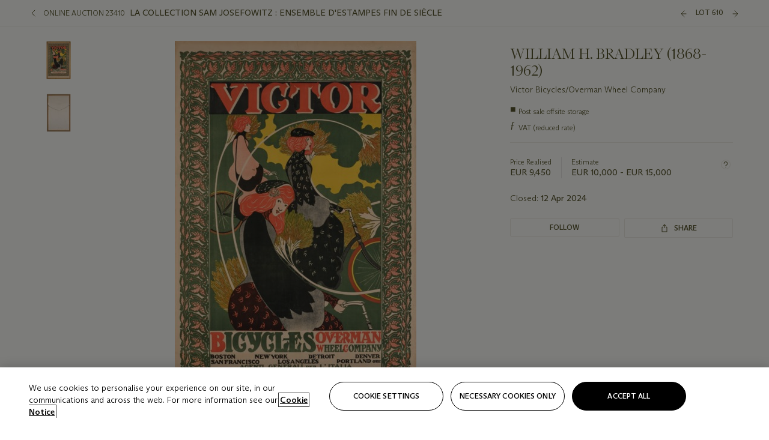

--- FILE ---
content_type: text/html; charset=utf-8
request_url: https://onlineonly.christies.com/s/la-collection-sam-josefowitz-ensemble-destampes-fin-de-siecle/william-h-bradley-1868-1962-610/216581?ldp_breadcrumb=back
body_size: 26788
content:

<!DOCTYPE html>
<html translate="no" lang="en">

<head lang="en-us">
    
    <script>
        (function () {
            var w = window, l = w.top.location, m = /(\??)&?escapeModal=true(&?)/i.exec(w.location.search);
            if (m) { w.stop(); l.href = l.href.replace(m[0], m[1] || m[2]); }
        })();
    </script>
    
    <script>
        window.headerContent = {"data":{"language":"en","page_refresh_after_sign_in":true,"page_refresh_after_sign_out":true,"sign_up_account_url":"https://signup.christies.com/signup","sign_up_from_live_chat_account_url":"https://signup.christies.com/signup?fromLiveChat=true","forgot_your_password_url":"https://www.christies.com/mychristies/passwordretrieval.aspx","login_aws_waf_security_script_url":"https://671144c6c9ff.us-east-1.sdk.awswaf.com/671144c6c9ff/11d0f81935d9/challenge.js","logo":{"title_txt":"Christie's","url":"https://www.christies.com/en","analytics_id":"logo"},"sign_in_api_endpoint":{"url":"https://dw-prod-auth.christies.com","path":"auth/api/v1/login","method":"POST","parameters":{"fromSignInToBid":""}},"sign_out_api_endpoint":{"url":"https://dw-prod-auth.christies.com","path":"auth/api/v1/logout","method":"POST","parameters":{"currentPageUri":""}},"sliding_session_api_endpoint":{"url":"https://dw-prod-auth.christies.com","path":"auth/api/v1/refresh","method":"POST","parameters":null},"upper_navigation_links":[],"languages":[{"title_txt":"EN","full_title_txt":"English","aria_label_txt":"English","query_string_parameters":{"lid":"1","sc_lang":"en"}},{"title_txt":"繁","full_title_txt":"Traditional Chinese","aria_label_txt":"Traditional Chinese","query_string_parameters":{"lid":"3","sc_lang":"zh"}},{"title_txt":"简","full_title_txt":"Simplified Chinese","aria_label_txt":"Simplified Chinese","query_string_parameters":{"lid":"4","sc_lang":"zh-cn"}}],"main_navigation_links":[{"secondary_navigation_links":[{"items":[{"truncate_at_two_lines":false,"title_txt":"Upcoming auctions","url":"https://www.christies.com/en/calendar?filters=|event_live|event_115|","analytics_id":"upcomingauctions"},{"truncate_at_two_lines":false,"title_txt":"Current exhibitions","url":"https://www.christies.com/en/stories/on-view-4323c96e8d15434092ff8abf2f2070fc?sc_mode=normal","analytics_id":"currentexhibitions"},{"truncate_at_two_lines":false,"title_txt":"Browse all art and objects","url":"https://www.christies.com/en/browse?sortby=relevance","analytics_id":"browseallartandobjects"},{"truncate_at_two_lines":false,"title_txt":"Auction results","url":"https://www.christies.com/en/results","analytics_id":"auctionresults"}],"show_view_all":false,"title_txt":"Calendar","url":"https://www.christies.com/en/calendar","analytics_id":"calendar"},{"items":[{"truncate_at_two_lines":false,"title_txt":"Visions of the West: The William I. Koch Collection Evening Sale","url":"https://www.christies.com/en/auction/visions-of-the-west-the-william-i-koch-collection-evening-sale-31297/","analytics_id":"visionsofthewestthewilliamikochcollectioneveningsale"},{"truncate_at_two_lines":false,"title_txt":"Visions of the West: The William I. Koch Collection Day Sale","url":"https://www.christies.com/en/auction/visions-of-the-west-the-william-i-koch-collection-day-sale-31072/","analytics_id":"visionsofthewestthewilliamikochcollectiondaysale"},{"truncate_at_two_lines":false,"title_txt":"COLLECTOR/CONNOISSEUR: The Max N. Berry Collection; American Art Evening Sale","url":"https://www.christies.com/en/auction/collector-connoisseur-the-max-n-berry-collection-american-art-evening-sale-24513-nyr/","analytics_id":"collectorconnoisseurthemaxnberrycollectionamericanarteveningsale"},{"truncate_at_two_lines":false,"title_txt":"COLLECTOR/CONNOISSEUR: The Max N. Berry Collections; American Art Day Sale","url":"https://www.christies.com/en/auction/collector-connoisseur-the-max-n-berry-collections-american-art-day-sale-24514-nyr/","analytics_id":"collectorconnoisseurthemaxnberrycollectionamericanartdaysale"},{"truncate_at_two_lines":false,"title_txt":"We the People: America at 250","url":"https://www.christies.com/en/auction/we-the-people-america-at-250-24256-nyr/","analytics_id":"wethepeopleamericaat250"},{"truncate_at_two_lines":false,"title_txt":"19th Century American and Western Art","url":"https://www.christies.com/en/auction/19th-century-american-and-western-art-24103-nyr/","analytics_id":"19thcenturyamericanandwesternart"},{"truncate_at_two_lines":false,"title_txt":"COLLECTOR/CONNOISEUR: The Max N. Berry Collections Monotypes by Maurice Brazil Prendergast Online Sale","url":"https://www.christies.com/en/auction/collector-connoiseur-the-max-n-berry-collections-monotypes-by-maurice-brazil-prendergast-online-sale-24800-nyr/","analytics_id":"collectorconnoiseurthemaxnberrycollectionsmonotypes"},{"truncate_at_two_lines":false,"title_txt":"COLLECTOR/CONNOISSEUR: The Max N. Berry Collections; American Art Online Sale","url":"https://www.christies.com/en/auction/collector-connoisseur-the-max-n-berry-collections-american-art-online-sale-24515-nyr/","analytics_id":"collectorconnoiseurthemaxnberrycollectionsamericanart"},{"truncate_at_two_lines":false,"title_txt":"Fine and Rare Wines & Spirits Online: New York Edition","url":"https://www.christies.com/en/auction/fine-and-rare-wines-spirits-online-new-york-edition-24219-nyr/","analytics_id":"fineandrarewinesandspiritsonlinenewyorkedition"},{"truncate_at_two_lines":false,"title_txt":"The American Collector","url":"https://www.christies.com/en/auction/the-american-collector-23898-nyr/","analytics_id":"theamericancollector"},{"truncate_at_two_lines":false,"title_txt":"Rétromobile Paris","url":"https://www.christies.com/en/auction/r-tromobile-paris-24647-pag/","analytics_id":"retromobileparis"},{"truncate_at_two_lines":false,"title_txt":"Antiquities","url":"https://www.christies.com/en/auction/antiquities-24243-nyr/","analytics_id":"antiquities"},{"truncate_at_two_lines":false,"title_txt":"The Historic Cellar of Jürgen Schwarz: Five Decades of Collecting Part II","url":"https://www.christies.com/en/auction/the-historic-cellar-of-j-rgen-schwarz-five-decades-of-collecting-part-ii-24460-hgk/","analytics_id":"thehistoriccellarofjurgenschwarzfivedecadesofcollectingpartii"},{"truncate_at_two_lines":false,"title_txt":"Mathilde and Friends in Paris","url":"https://www.christies.com/en/auction/mathilde-and-friends-in-paris-24667-par/","analytics_id":"mathildeandfriendsinparis"},{"truncate_at_two_lines":false,"title_txt":"Old Masters","url":"https://www.christies.com/en/auction/old-masters-23933-nyr/","analytics_id":"oldmasters"},{"truncate_at_two_lines":false,"title_txt":"Old Master Paintings and Sculpture Part II ","url":"https://www.christies.com/en/auction/old-master-paintings-and-sculpture-part-ii-30918/","analytics_id":"oldmasterpaintingsandsculpturepartii"},{"truncate_at_two_lines":false,"title_txt":"Fine Printed Books and Manuscripts including Americana","url":"https://www.christies.com/en/auction/fine-printed-books-and-manuscripts-including-americana-23758-nyr/","analytics_id":"fineprintedbooksandmanuscriptsincludingamericana"}],"show_view_all":true,"title_txt":"Current Auctions","url":"https://www.christies.com/en/calendar?filters=|event_live|event_115|","analytics_id":"currentauctions"},{"items":[{"truncate_at_two_lines":true,"title_txt":"Americana Week | New York","url":"https://www.christies.com/en/events/americana-week/browse-all-lots","analytics_id":"americanaweeknewyork"},{"truncate_at_two_lines":true,"title_txt":"Visions of the West: The William I. Koch Collection | New York","url":"https://www.christies.com/en/events/visions-of-the-west-the-william-i-koch-collection/browse-all-lots?sortby=relevance","analytics_id":"visionsofthewestthewilliamikochcollection"},{"truncate_at_two_lines":true,"title_txt":"COLLECTOR/CONNOISSEUR The Max N. Berry Collections | New York","url":"https://www.christies.com/en/events/the-max-n-berry-collections","analytics_id":"maxnberrycollections"},{"truncate_at_two_lines":true,"title_txt":"Classic Week | New York","url":"https://www.christies.com/en/events/classic-week-new-york/what-is-on","analytics_id":"thecollectionofhrodessrandpatriciahart"},{"truncate_at_two_lines":true,"title_txt":"The Irene Roosevelt Aiken Collection | New York","url":"https://www.christies.com/en/events/the-irene-roosevelt-aitken-collection/what-is-on","analytics_id":"irenrooseveltaitkennewyork"},{"truncate_at_two_lines":false,"title_txt":"The Jim Irsay Collection | New York","url":"https://www.christies.com/en/events/the-jim-irsay-collection","analytics_id":"thejimirsaycollection"}],"show_view_all":true,"title_txt":"Featured","url":"https://www.christies.com/en/calendar","analytics_id":"featured"}],"title_txt":"Auctions","url":"https://www.christies.com/en/calendar","analytics_id":"auctions"},{"secondary_navigation_links":[{"items":[],"show_view_all":false,"title_txt":"Decorative Arts For Your Home","url":"https://www.private.christies.com/","analytics_id":"decorativeartsforyourhome"},{"items":[{"truncate_at_two_lines":true,"title_txt":"19th Century Furniture and Works of Art","url":"https://www.christies.com/en/private-sales/categories?filters=|DepartmentIds{68}|","analytics_id":"19thcenturyfurnitureandworksofart"},{"truncate_at_two_lines":false,"title_txt":"American Art","url":"https://www.christies.com/private-sales/categories?filters=DepartmentIds{3}","analytics_id":"americanart"},{"truncate_at_two_lines":true,"title_txt":"European Furniture & Works of Art","url":"https://www.christies.com/en/private-sales/categories?filters=|DepartmentIds{26}|&loadall=false&page=1&sortby=PublishDate","analytics_id":"europeanfurnitureandworksofart"},{"truncate_at_two_lines":false,"title_txt":"Handbags and Accessories","url":"https://www.christies.com/private-sales/categories?filters=DepartmentIds{22}","analytics_id":"handbags"},{"truncate_at_two_lines":false,"title_txt":"Impressionist and Modern Art","url":"https://www.christies.com/private-sales/categories?filters=DepartmentIds{29}","analytics_id":"impressionistandmodernart"},{"truncate_at_two_lines":false,"title_txt":"Post War and Contemporary Art","url":"https://www.christies.com/private-sales/categories?filters=DepartmentIds{74}","analytics_id":"postwarandcontemporaryart"},{"truncate_at_two_lines":false,"title_txt":"Science and Natural History","url":"https://www.christies.com/private-sales/categories?filters=DepartmentIds{47}","analytics_id":"scienceandnaturalhistory"}],"show_view_all":true,"title_txt":"Categories","url":"https://www.christies.com/en/private-sales/categories","analytics_id":"categories"},{"items":[{"truncate_at_two_lines":false,"title_txt":"Request an estimate","url":"https://www.christies.com/selling-services/auction-services/auction-estimates/overview/","analytics_id":"requestanestimate"},{"truncate_at_two_lines":false,"title_txt":"Selling guide","url":"https://www.christies.com/en/help/selling-guide/overview","analytics_id":"sellingguide"},{"truncate_at_two_lines":false,"title_txt":"About Private Sales","url":"https://www.christies.com/en/private-sales/about","analytics_id":"aboutprivatesales"}],"show_view_all":false,"title_txt":"Sell with us","url":"https://www.christies.com/en/help/selling-guide/overview","analytics_id":"sellwithus"}],"title_txt":"Private Sales","url":"https://www.christies.com/en/private-sales/whats-on-offer","analytics_id":"privatesales"},{"secondary_navigation_links":[{"items":[{"truncate_at_two_lines":false,"title_txt":"Request an estimate","url":"https://www.christies.com/selling-services/auction-services/auction-estimates/overview/","analytics_id":"requestanestimate"},{"truncate_at_two_lines":true,"title_txt":"Finance your art","url":"https://www.christies.com/en/services/art-finance/overview","analytics_id":"financeyourart"},{"truncate_at_two_lines":false,"title_txt":"Selling guide","url":"https://www.christies.com/en/help/selling-guide/overview","analytics_id":"sellingguide"},{"truncate_at_two_lines":false,"title_txt":"Auction results","url":"https://www.christies.com/en/results","analytics_id":"auctionresults"}],"show_view_all":false,"title_txt":"Sell with us","url":"https://www.christies.com/en/help/selling-guide/overview","analytics_id":"sellwithus"},{"items":[{"truncate_at_two_lines":false,"title_txt":"19th Century European Art","url":"https://www.christies.com/en/departments/19th-century-european-art","analytics_id":"19thcenturyeuropeanart"},{"truncate_at_two_lines":false,"title_txt":"African and Oceanic Art","url":"https://www.christies.com/en/departments/african-and-oceanic-art","analytics_id":"africanandoceanicart"},{"truncate_at_two_lines":false,"title_txt":"American Art","url":"https://www.christies.com/en/departments/american-art","analytics_id":"americanart"},{"truncate_at_two_lines":false,"title_txt":"Ancient Art and Antiquities","url":"https://www.christies.com/en/departments/ancient-art-and-antiquities","analytics_id":"ancientartandantiquities"},{"truncate_at_two_lines":false,"title_txt":"Automobiles, Cars, Motorcycles and Automobilia","url":"https://www.christies.com/en/department/automobiles-cars-motorcycles-automobilia","analytics_id":"automobilescarsmotorcyclesandautomobilia"},{"truncate_at_two_lines":false,"title_txt":"Books and Manuscripts","url":"https://www.christies.com/en/departments/books-and-manuscripts","analytics_id":"booksandmanuscripts"},{"truncate_at_two_lines":false,"title_txt":"Chinese Ceramics and Works of Art","url":"https://www.christies.com/en/departments/chinese-ceramics-and-works-of-art","analytics_id":"chineseceramicsandworksofart"},{"truncate_at_two_lines":false,"title_txt":"Chinese Paintings","url":"https://www.christies.com/en/departments/chinese-paintings","analytics_id":"chinesepaintings"},{"truncate_at_two_lines":false,"title_txt":"Design","url":"https://www.christies.com/en/departments/design","analytics_id":"design"},{"truncate_at_two_lines":false,"title_txt":"European Furniture and Works of Art","url":"https://www.christies.com/en/departments/european-furniture-and-works-of-art","analytics_id":"europeanfurnitureandworksofart"},{"truncate_at_two_lines":false,"title_txt":"Handbags and Accessories","url":"https://www.christies.com/en/departments/handbags-and-accessories","analytics_id":"handbagsandaccessories"},{"truncate_at_two_lines":false,"title_txt":"Impressionist and Modern Art","url":"https://www.christies.com/en/departments/impressionist-and-modern-art","analytics_id":"impressionistandmodernart"},{"truncate_at_two_lines":false,"title_txt":"Islamic and Indian Art","url":"https://www.christies.com/en/departments/islamic-and-indian-art","analytics_id":"islamicandindianart"},{"truncate_at_two_lines":false,"title_txt":"Japanese Art","url":"https://www.christies.com/en/departments/japanese-art","analytics_id":"japaneseart"},{"truncate_at_two_lines":false,"title_txt":"Jewellery","url":"https://www.christies.com/en/departments/jewellery","analytics_id":"jewellery"},{"truncate_at_two_lines":false,"title_txt":"Latin American Art","url":"https://www.christies.com/en/departments/latin-american-art","analytics_id":"latinamericanart"},{"truncate_at_two_lines":false,"title_txt":"Modern and Contemporary Middle Eastern Art","url":"https://www.christies.com/en/departments/modern-and-contemporary-middle-eastern-art","analytics_id":"modernandcontemporarymiddleeasternart"},{"truncate_at_two_lines":false,"title_txt":"Old Master Drawings","url":"https://www.christies.com/en/departments/old-master-drawings","analytics_id":"oldmasterdrawings"},{"truncate_at_two_lines":false,"title_txt":"Old Master Paintings","url":"https://www.christies.com/en/departments/old-master-paintings","analytics_id":"oldmasterpaintings"},{"truncate_at_two_lines":false,"title_txt":"Photographs","url":"https://www.christies.com/en/departments/photographs","analytics_id":"photographs"},{"truncate_at_two_lines":false,"title_txt":"Post-War and Contemporary Art","url":"https://www.christies.com/en/departments/post-war-and-contemporary-art","analytics_id":"post-warandcontemporaryart"},{"truncate_at_two_lines":false,"title_txt":"Prints and Multiples","url":"https://www.christies.com/en/departments/prints-and-multiples","analytics_id":"printsandmultiples"},{"truncate_at_two_lines":false,"title_txt":"Private and Iconic Collections","url":"https://www.christies.com/en/departments/private-and-iconic-collections","analytics_id":"privateandiconiccollections"},{"truncate_at_two_lines":false,"title_txt":"Rugs and Carpets","url":"https://www.christies.com/en/departments/rugs-and-carpets","analytics_id":"rugsandcarpets"},{"truncate_at_two_lines":false,"title_txt":"Watches and Wristwatches","url":"https://www.christies.com/en/departments/watches-and-wristwatches","analytics_id":"watchesandwristwatches"},{"truncate_at_two_lines":false,"title_txt":"Wine and Spirits","url":"https://www.christies.com/en/departments/wine-and-spirits","analytics_id":"wineandspirits"}],"show_view_all":true,"title_txt":"Departments","url":"https://www.christies.com/departments/Index.aspx","analytics_id":"departments"}],"title_txt":"Sell","url":"https://www.christies.com/en/help/selling-guide/overview","analytics_id":"sell"},{"secondary_navigation_links":[{"items":[{"truncate_at_two_lines":false,"title_txt":"19th Century European Art","url":"https://www.christies.com/en/departments/19th-century-european-art","analytics_id":"19thcenturyeuropeanart"},{"truncate_at_two_lines":false,"title_txt":"African and Oceanic Art","url":"https://www.christies.com/en/departments/african-and-oceanic-art","analytics_id":"africanandoceanicart"},{"truncate_at_two_lines":false,"title_txt":"American Art","url":"https://www.christies.com/en/departments/american-art","analytics_id":"americanart"},{"truncate_at_two_lines":false,"title_txt":"Ancient Art and Antiquities","url":"https://www.christies.com/en/departments/ancient-art-and-antiquities","analytics_id":"ancientartandantiquities"},{"truncate_at_two_lines":false,"title_txt":"Automobiles, Cars, Motorcycles and Automobilia","url":"https://www.christies.com/en/department/automobiles-cars-motorcycles-automobilia","analytics_id":"automobilescarsmotorcyclesandautomobilia"},{"truncate_at_two_lines":false,"title_txt":"Books and Manuscripts","url":"https://www.christies.com/en/departments/books-and-manuscripts","analytics_id":"booksandmanuscripts"},{"truncate_at_two_lines":false,"title_txt":"Chinese Ceramics and Works of Art","url":"https://www.christies.com/en/departments/chinese-ceramics-and-works-of-art","analytics_id":"chineseceramicsandworksofart"},{"truncate_at_two_lines":false,"title_txt":"Chinese Paintings","url":"https://www.christies.com/en/departments/chinese-paintings","analytics_id":"chinesepaintings"},{"truncate_at_two_lines":false,"title_txt":"Design","url":"https://www.christies.com/en/departments/design","analytics_id":"design"},{"truncate_at_two_lines":false,"title_txt":"European Furniture and Works of Art","url":"https://www.christies.com/en/departments/european-furniture-and-works-of-art","analytics_id":"europeanfurnitureandworksofart"},{"truncate_at_two_lines":false,"title_txt":"European Sculpture and Works of Art","url":"https://www.christies.com/en/departments/european-sculpture","analytics_id":"europeansculptureandworksofart"},{"truncate_at_two_lines":false,"title_txt":"Guitars","url":"https://www.christies.com/en/department/guitars","analytics_id":"guitars"},{"truncate_at_two_lines":false,"title_txt":"Handbags and Accessories","url":"https://www.christies.com/en/departments/handbags-and-accessories","analytics_id":"handbagsandaccessories"},{"truncate_at_two_lines":false,"title_txt":"Impressionist and Modern Art","url":"https://www.christies.com/en/departments/impressionist-and-modern-art","analytics_id":"impressionistandmodernart"},{"truncate_at_two_lines":false,"title_txt":"Indian, Himalayan and Southeast Asian Art","url":"https://www.christies.com/en/departments/indian-himalayan-and-southeast-asian-art","analytics_id":"indianhimalayanandsoutheastasianart"},{"truncate_at_two_lines":false,"title_txt":"Islamic and Indian Art","url":"https://www.christies.com/en/departments/islamic-and-indian-art","analytics_id":"islamicandindianart"},{"truncate_at_two_lines":false,"title_txt":"Japanese Art","url":"https://www.christies.com/en/departments/japanese-art","analytics_id":"japaneseart"},{"truncate_at_two_lines":false,"title_txt":"Jewellery","url":"https://www.christies.com/en/departments/jewellery","analytics_id":"jewellery"},{"truncate_at_two_lines":false,"title_txt":"Judaica","url":"https://www.christies.com/en/events/judaica","analytics_id":"judaica"},{"truncate_at_two_lines":false,"title_txt":"Latin American Art","url":"https://www.christies.com/en/departments/latin-american-art","analytics_id":"latinamericanart"},{"truncate_at_two_lines":false,"title_txt":"Modern and Contemporary Middle Eastern Art","url":"https://www.christies.com/en/departments/modern-and-contemporary-middle-eastern-art","analytics_id":"modernandcontemporarymiddleeasternart"},{"truncate_at_two_lines":false,"title_txt":"Modern British and Irish Art","url":"https://www.christies.com/en/departments/modern-british-and-irish-art","analytics_id":"modernbritishandirishart"},{"truncate_at_two_lines":false,"title_txt":"Old Master Drawings","url":"https://www.christies.com/en/departments/old-master-drawings","analytics_id":"oldmasterdrawings"},{"truncate_at_two_lines":false,"title_txt":"Old Master Paintings","url":"https://www.christies.com/en/departments/old-master-paintings","analytics_id":"oldmasterpaintings"},{"truncate_at_two_lines":false,"title_txt":"Photographs","url":"https://www.christies.com/en/departments/photographs","analytics_id":"photographs"},{"truncate_at_two_lines":false,"title_txt":"Post-War and Contemporary Art","url":"https://www.christies.com/en/departments/post-war-and-contemporary-art","analytics_id":"post-warandcontemporaryart"},{"truncate_at_two_lines":false,"title_txt":"Prints and Multiples","url":"https://www.christies.com/en/departments/prints-and-multiples","analytics_id":"printsandmultiples"},{"truncate_at_two_lines":false,"title_txt":"Private and Iconic Collections","url":"https://www.christies.com/en/departments/private-and-iconic-collections","analytics_id":"privateandiconiccollections"},{"truncate_at_two_lines":false,"title_txt":"Rugs and Carpets","url":"https://www.christies.com/en/departments/rugs-and-carpets","analytics_id":"rugsandcarpets"},{"truncate_at_two_lines":false,"title_txt":"Science and Natural History","url":"https://www.christies.com/en/departments/science-and-natural-history","analytics_id":"scienceandnaturalhistory"},{"truncate_at_two_lines":false,"title_txt":"Silver","url":"https://www.christies.com/en/departments/silver","analytics_id":"silver"},{"truncate_at_two_lines":false,"title_txt":"South Asian Modern and Contemporary Art","url":"https://www.christies.com/en/departments/south-asian-modern-contemporary-art","analytics_id":"southasianmoderncontemporaryart"},{"truncate_at_two_lines":false,"title_txt":"Sports Memorabilia","url":"https://www.christies.com/en/departments/sports-memorabilia","analytics_id":"sportsmemorabilia"},{"truncate_at_two_lines":false,"title_txt":"Watches and Wristwatches","url":"https://www.christies.com/en/departments/watches-and-wristwatches","analytics_id":"watchesandwristwatches"},{"truncate_at_two_lines":false,"title_txt":"Wine and Spirits","url":"https://www.christies.com/en/departments/wine-and-spirits","analytics_id":"wineandspirits"}],"show_view_all":true,"title_txt":"Departments","url":"https://www.christies.com/en/departments","analytics_id":"departments"}],"title_txt":"Departments","url":"https://www.christies.com/en/departments","analytics_id":"departments"},{"secondary_navigation_links":[{"items":[{"truncate_at_two_lines":true,"title_txt":"Top picks from Americana Week","url":"https://www.christies.com/en/stories/specialist-highlights-americana-week-january-2026-dc6365c8216a4b6b96df6a11bcf40a7d","analytics_id":"toppicksfromamericanaweek"},{"truncate_at_two_lines":true,"title_txt":"A newly discovered Michelangelo study","url":"https://www.christies.com/en/stories/michelangelo-sistine-chapel-drawing-discovery-309182ff3ac24a498fe7ae60c2cb790d","analytics_id":"anewlydiscoveredmichelangelostudy"},{"truncate_at_two_lines":true,"title_txt":"Visions of the West: The William I. Koch Collection","url":"https://www.christies.com/en/stories/tylee-abbott-american-western-art-31a09a40b0a84583bbaa659ffea3cda5","analytics_id":"visionsofthewestthewilliamikochcollection"},{"truncate_at_two_lines":true,"title_txt":"A guide to Renaissance bronzes","url":"https://www.christies.com/en/stories/renaissance-bronzes-collecting-guide-6254bc2fa23f4cc5953b311d87749b35","analytics_id":"renaissancesbronzes"},{"truncate_at_two_lines":true,"title_txt":"An introduction to American Impressionism","url":"https://www.christies.com/en/stories/american-impressionism-collecting-guide-9480d829080842eb9b025c77437ae4b3","analytics_id":"anintroductiontoamericanimpressionism"},{"truncate_at_two_lines":true,"title_txt":"The best art exhibitions on in Europe","url":"https://www.christies.com/en/stories/best-art-exhibitions-europe-2026-d2b04575e09f412a94e7c2852fca1470","analytics_id":"thebestartexhibitionsonineurope2026"}],"show_view_all":true,"title_txt":"Read","url":"https://www.christies.com/en/stories/archive","analytics_id":"read"},{"items":[{"truncate_at_two_lines":false,"title_txt":"Current exhibitions","url":"https://www.christies.com/en/stories/on-view-4323c96e8d15434092ff8abf2f2070fc","analytics_id":"currentexhibition"},{"truncate_at_two_lines":false,"title_txt":"Locations","url":"https://www.christies.com/en/locations/salerooms","analytics_id":"locations"}],"show_view_all":false,"title_txt":"Visit","url":"https://www.christies.com/en/locations/salerooms","analytics_id":"visit"},{"items":[{"truncate_at_two_lines":false,"title_txt":"Barbara Hepworth","url":"https://www.christies.com/en/artists/barbara-hepworth","analytics_id":"barbarahepworth"},{"truncate_at_two_lines":false,"title_txt":"Ferrari","url":"https://www.christies.com/en/artists/ferrari","analytics_id":"ferrari"},{"truncate_at_two_lines":false,"title_txt":"Frederic Remington","url":"https://www.christies.com/en/artists/frederic-remington","analytics_id":"fredericremington"},{"truncate_at_two_lines":false,"title_txt":"John James Audubon","url":"https://www.christies.com/en/artists/john-james-audubon","analytics_id":"johnjamesaudubon"},{"truncate_at_two_lines":false,"title_txt":"Keith Haring","url":"https://www.christies.com/en/artists/keith-haring","analytics_id":"keithharing"},{"truncate_at_two_lines":false,"title_txt":"Meissen porcelain & ceramics","url":"https://www.christies.com/en/artists/meissen","analytics_id":"meissenporcelainandceramics"},{"truncate_at_two_lines":false,"title_txt":"Michaël Borremans","url":"https://www.christies.com/en/artists/michael-borremans","analytics_id":"michaelborremans"},{"truncate_at_two_lines":false,"title_txt":"Oskar Schlemmer","url":"https://www.christies.com/en/artists/oskar-schlemmer","analytics_id":"oskarschlemmer"}],"show_view_all":true,"title_txt":"Artists and Makers","url":"https://www.christies.com/en/artists","analytics_id":"artistsandmakers"}],"title_txt":"Discover","url":"https://www.christies.com/en/stories/archive","analytics_id":"discover"},{"secondary_navigation_links":[{"items":[{"truncate_at_two_lines":true,"title_txt":"Request an estimate","url":"https://www.christies.com/selling-services/auction-services/auction-estimates/overview/","analytics_id":"requestanestimate"},{"truncate_at_two_lines":true,"title_txt":"Valuations, Appraisals and Professional Advisor Services","url":"https://www.christies.com/en/services/valuations-appraisals-and-professional-advisor-services/overview","analytics_id":"valuationsappraisalsandprofessionaladvisorservices"},{"truncate_at_two_lines":true,"title_txt":"Private Sales","url":"https://www.christies.com/en/private-sales/whats-on-offer","analytics_id":"privatesales"},{"truncate_at_two_lines":true,"title_txt":"Christie’s Education","url":"https://www.christies.com/en/christies-education/courses","analytics_id":"christieseducation"},{"truncate_at_two_lines":true,"title_txt":"Christie’s Art Finance","url":"https://www.christies.com/en/services/art-finance/overview","analytics_id":"christiesartfinance"},{"truncate_at_two_lines":true,"title_txt":"Christie’s Ventures","url":"https://www.christies.com/en/services/christies-ventures/overview","analytics_id":"christiesventures"}],"show_view_all":false,"title_txt":"Services","url":"https://www.christies.com/en/services","analytics_id":"services"}],"title_txt":"Services","url":"https://www.christies.com/en/services","analytics_id":"services"}],"search":{"url":"https://www.christies.com/en/search","redirect_keywords":["Gooding","internship"]},"user_actions":[{"title_txt":"My account","url":"https://www.christies.com/mychristies/activities.aspx?activitytype=wc&submenutapped=true","id":"my-account","analytics_id":"myaccount"},{"title_txt":"Sign in","url":null,"id":"sign-in","analytics_id":"signin"},{"title_txt":"Sign out","url":null,"id":"sign-out","analytics_id":"signout"}]},"labels":{"aria_back_to_parent_txt":"Back to parent menu","aria_expanded_menu_item_txt":"Press arrow down to enter the secondary menu","aria_main_nav_txt":"Primary","aria_menu_txt":"Menu","aria_search_btn_txt":"Submit search","aria_search_txt":"Search","aria_skip_link_txt":"Skip links","aria_user_navigation_txt":"User navigation","back_button_txt":"Back","choose_language_txt":"Choose language","language_label_txt":"English","language_txt":"Language","placeholder_txt":"Search by keyword","skip_link_txt":"Skip to main content","view_all_txt":"View all","login_modal_title_txt":"Sign in to your account","login_modal_title_from_live_chat_txt":"Please log in or create an account to chat with a client service representative","login_modal_username_txt":"Email address","login_modal_username_required_error_txt":"Please enter your email address","login_modal_password_txt":"Password","login_modal_password_required_error_txt":"Please enter your password","login_modal_forgot_your_password_txt":"Forgot your password?","login_modal_sign_in_txt":"Sign in","login_modal_create_new_account_txt":"Create an account","login_modal_show_password_txt":"Reveal password","login_modal_hide_password_txt":"Hide password","login_modal_error_txt":"Something went wrong. Please try again.","login_modal_invalid_credentials_txt":"Your email address and password do not match. Please try again.","login_modal_account_locked_txt":"Your account has been temporarily locked due to multiple login attempts. We’ve sent you an email with instructions on how to unlock it. For more help, contact <a class=\"chr-alert-next__content__link\" href=\"https://christies.com/\" target=\"_blank\">Client Services</a>.","refresh_modal_title_txt":"You've been signed out!","refresh_modal_message_txt":"You are no longer authenticated. Please refresh your page and sign in again if you wish to bid in auctions.","refresh_modal_button_txt":"Refresh the page"}};
        window.footerContent = {"data":{"language":"en","navigation":[{"title_txt":"Help","navigation_links":[{"truncate_at_two_lines":false,"title_txt":"FAQ","url":"https://www.christies.com/en/help/frequently-asked-questions/overview","analytics_id":"faqs"},{"truncate_at_two_lines":false,"title_txt":"How to buy","url":"https://www.christies.com/en/help/buying-guide/overview","analytics_id":"buyingguides"},{"truncate_at_two_lines":false,"title_txt":"How to sell","url":"https://www.christies.com/en/help/selling-guide/overview","analytics_id":"sellingguide"},{"truncate_at_two_lines":false,"title_txt":"Get an estimate","url":"https://www.christies.com/selling-services/auction-services/auction-estimates/overview/","analytics_id":"getanestimate"},{"truncate_at_two_lines":false,"title_txt":"Selling guides","url":"https://www.christies.com/en/selling-guide/overview","analytics_id":"sellingguidesbycategory"},{"truncate_at_two_lines":false,"title_txt":"Payment and shipping","url":"https://www.christies.com/en/help/buying-guide/payment-and-shipping","analytics_id":"paymentandshipping"},{"truncate_at_two_lines":false,"title_txt":"Auction help library","url":"https://www.christies.com/en/help/auction-help-library/overview","analytics_id":"helpguides"}]},{"title_txt":"About Us","navigation_links":[{"truncate_at_two_lines":false,"title_txt":"About Christie's","url":"https://www.christies.com/en/about/overview","analytics_id":"aboutchristies"},{"truncate_at_two_lines":false,"title_txt":"Careers","url":"https://www.christies.com/en/about/careers/overview","analytics_id":"careers"},{"truncate_at_two_lines":false,"title_txt":"Locations","url":"https://www.christies.com/en/locations/salerooms","analytics_id":"locations"},{"truncate_at_two_lines":false,"title_txt":"Press","url":"https://press.christies.com","analytics_id":"press"},{"truncate_at_two_lines":false,"title_txt":"Responsible Culture","url":"https://www.christies.com/en/about/responsible-culture/overview","analytics_id":"corporatesocialresponsibility"}]},{"title_txt":"Services","navigation_links":[{"truncate_at_two_lines":false,"title_txt":"Art Finance","url":"https://www.christies.com/en/services/christies-art-finance","analytics_id":"artfinance"},{"truncate_at_two_lines":false,"title_txt":"Private Sales","url":"https://www.christies.com/en/private-sales/whats-on-offer","analytics_id":"privatesales"},{"truncate_at_two_lines":false,"title_txt":"Client Advisory","url":"https://www.christies.com/en/services/client-advisory","analytics_id":"bespokeclient"},{"truncate_at_two_lines":false,"title_txt":"Gooding Christie's","url":"https://www.christies.com/en/about/gooding-christies","analytics_id":"goodingchristies"},{"truncate_at_two_lines":false,"title_txt":"Museum and Corporate Collections","url":"https://www.christies.com/en/services/museum-and-corporate-collection-services/overview","analytics_id":"museumservices"},{"truncate_at_two_lines":false,"title_txt":"Restitution","url":"https://www.christies.com/en/services/restitution/overview","analytics_id":"restitution"},{"truncate_at_two_lines":false,"title_txt":"Christie's Ventures","url":"https://www.christies.com/en/services/christies-ventures/overview","analytics_id":"christiesventures"},{"truncate_at_two_lines":false,"title_txt":"Valuations, Appraisals and Professional Advisor Services","url":"https://www.christies.com/en/services/valuations-appraisals-and-professional-advisor-services/overview","analytics_id":"vapas"}]},{"title_txt":"More Info","navigation_links":[{"truncate_at_two_lines":false,"title_txt":"Terms and conditions","url":"https://www.christies.com/en/about/terms-and-conditions/terms-and-conditions-for-website-use","analytics_id":"termsandconditions"},{"truncate_at_two_lines":false,"title_txt":"Privacy","url":"https://www.christies.com/en/privacy-centre/overview","analytics_id":"privacy"},{"truncate_at_two_lines":false,"title_txt":"Security","url":"https://www.christies.com/en/privacy-centre/security/overview","analytics_id":"security"},{"truncate_at_two_lines":false,"title_txt":"Cookie settings","url":"","type":"cookie","analytics_id":"cookiesettings"},{"truncate_at_two_lines":false,"title_txt":"Do not sell my personal information","url":"https://www.christies.com/about-us/contact/ccpa","analytics_id":"donotsellmypersonalinformation"},{"truncate_at_two_lines":false,"title_txt":"Modern slavery statement","url":"https://www.christies.com/-/media/project/christies-discovery/discovery-website/about-us/corporate-governance/modern-slavery-statements/modern-slavery-act-statement-2024.pdf?rev=0800682b2294406abc15302a243ff8ef","analytics_id":"modernslaverystatement"},{"truncate_at_two_lines":false,"title_txt":"Christie's Education","url":"https://www.christies.com/en/christies-education/courses","analytics_id":"christieseducation"},{"truncate_at_two_lines":false,"title_txt":"Christie's Real Estate","url":"https://www.christiesrealestate.com/","analytics_id":"christiesrealestate"}]}],"social_links":[{"icon":"facebook","url":"https://www.facebook.com/Christies","aria_label":"Facebook","analytics_id":"facebook"},{"icon":"x","url":"https://x.com/christiesinc","aria_label":"X","analytics_id":"x"},{"icon":"instagram","url":"https://www.instagram.com/christiesinc","aria_label":"Instagram","analytics_id":"instagram"},{"icon":"pinterest","url":"https://pinterest.com/christiesinc/","aria_label":"Pinterest","analytics_id":"pinterest"},{"icon":"wechat","url":"https://www.christies.com/-/media/project/christies-discovery/discovery-website/footer/subscription-account-qrcode.jpg?rev=4738807303744fd2a0eae4a1b94b1e28","aria_label":"WeChat","type":"qr","modal_title_txt":"Scan me ...","modal_description_txt":"Start using WeChat by scanning the following QR code.","analytics_id":"wechat"},{"icon":"weibo","url":"https://weibo.com/christies?ssl_rnd=1610476413.9034","aria_label":"Weibo","analytics_id":"weibo"},{"icon":"youtube","url":"https://www.youtube.com/channel/UCSbY5GF1eSKtT6d32qC7Krw","aria_label":"Youtube","analytics_id":"youtube"}]},"labels":{"aria_footer_navigation_txt":"Footer","aria_social_media_list_txt":"Social media","footer_license_logo_txt":"ICP license logo","copyright_txt":"© Christie's 2026"}};
    </script>

    
    <script>
        window.briDataModel = {"saleData":{"saleNumber":"23410","hasStarted":true,"saleId":3599,"clientServiceEmailAddress":"onlineparis@christies.com","clientServicePhoneNumber":"%2b33(0)1+40+76+85+85"},"lotData":{"lotNumber":"610","itemId":216581,"lotId":216290},"userData":{"isLoggedIn":false,"isRegistered":false},"appData":{"christiesUrl":"https://www.christies.com","langCode":"en"}};
    </script>


    <meta charset="utf-8" />
    <meta http-equiv="X-UA-Compatible" content="IE=Edge" />
    <meta name="viewport" content="width=device-width, initial-scale=1.0">
    <meta name="google-site-verification" content="2pm6xoJkRM_9TezjADtdaKy43hAcMXqYJWwwxc1viVY" />
    <meta name="robots" content="index, follow" />

    <title>WILLIAM H. BRADLEY (1868-1962), Victor Bicycles/Overman Wheel Company | Christie’s</title>

    

        <meta name="description" content="WILLIAM H. BRADLEY (1868-1962) Victor Bicycles/Overman Wheel Company affiche lithographique en couleurs, 1896, sur papier v&#233;lin, avec des couleurs fraiches et vives, imprim&#233;e &#224; Bergame, Italie, non examin&#233;e de son cadre feuille: 1600 x 990 mm. lithograph in colours, 1896, on wove paper, the colours fresh and unattenuated, not examined out of the frame (poster) Sheet: 1600 x 990 mm." />
            <meta name="keywords" content="WILLIAM H. BRADLEY (1868-1962)" />
            <meta name="title" content="WILLIAM H. BRADLEY (1868-1962), Victor Bicycles/Overman Wheel Company | Christie’s" />
            <link rel="canonical" href="https://onlineonly.christies.com/s/la-collection-sam-josefowitz-ensemble-destampes-fin-de-siecle/william-h-bradley-1868-1962-610/216581" />
    <meta name="google-site-verification" content="2pm6xoJkRM_9TezjADtdaKy43hAcMXqYJWwwxc1viVY" />
    <meta name="subject" content="Online Auctions" />
    <meta name="owner" content="Christies" />
    <meta name="author" content="Christies" />
    <meta name="contributer" content="Christie's" />
    <meta name="copyright" content="Christie's 2026" />
    <meta http-equiv="Content-Type" content="text/html; charset=UTF-8" />

    
    

    
    




    
<div id="fb-root"></div>
<script>
        //Inserts the facebook sdk script in the page.
        (function(d, s, id) {
            var js, fjs = d.getElementsByTagName(s)[0];
            if (d.getElementById(id)) return;
            js = d.createElement(s); js.id = id;
            js.src = "//connect.facebook.net/en_US/sdk.js#xfbml=1&version=v2.6&appId=238911892968586";
            fjs.parentNode.insertBefore(js, fjs);
        }(document, 'script', 'facebook-jssdk'));
</script>

    <meta property="fb:app_id" content="498072113687513" />
    <meta property="og:type" content="product" />
    <meta property="og:title" content="WILLIAM H. BRADLEY (1868-1962)" />
    <meta property="og:url" content="https://onlineonly.christies.com/s/la-collection-sam-josefowitz-ensemble-destampes-fin-de-siecle/william-h-bradley-1868-1962-610/216581" />
    <meta property="og:image" content="https://www.christies.com/img/LotImages/2024/PAR/2024_PAR_23410_0610_000(william_h_bradley_victor_bicycles_overman_wheel_company022422).jpg?mode=max" />
    <meta property="og:site_name" content="Christies.com" />
    <meta property="og:description" content="WILLIAM H. BRADLEY (1868-1962)Victor Bicycles/Overman Wheel Companyaffiche lithographique en couleurs, 1896, sur papier v&#233;lin, avec des couleurs fraiches et vives, imprim&#233;e &#224; Bergame, Italie, non examin&#233;e de son cadrefeuille: 1600 x 990 mm.lithograph in colours, 1896, on wove paper, the colours fresh and unattenuated, not examined out of the frame (poster)Sheet: 1600 x 990 mm." />
    <meta property="product:brand" content="Victor Bicycles/Overman Wheel Company">
        <meta property="product:price:amount" content="7500.00">
        <meta property="product:price:currency" content="EUR">


    
    <link href="/styles/commonv4?v=T_dBmRhnmI5ZsH7WnpZtDKRnzRZbMM-9DN1f5aHlqxI1" rel="stylesheet"/>


    <!--
        The Chrome audit tool complains about the CSS loaded by Google fonts not being GZIP compressed.
        As per the following ticket this is expected as GZIP'ing the content would actually make the response larger:
        https://code.google.com/p/googlefontdirectory/issues/detail?id=15
    -->
    <link href='//fonts.googleapis.com/css?family=Lora:400,400italic' rel='stylesheet' type='text/css' />

    
<link rel='shortcut icon' type='image/x-icon' href='/Content/v4/icons/favicon.ico'>
<link rel='icon' type='image/png' href='/Content/v4/icons/favicon-16x16.png' sizes='16x16'>
<link rel='icon' type='image/png' href='/Content/v4/icons/favicon-32x32.png' sizes='32x32'>
<link rel='apple-touch-icon' type='image/png' href='/Content/v4/icons/apple-touch-icon-57x57.png' sizes='57x57'>
<link rel='apple-touch-icon' type='image/png' href='/Content/v4/icons/apple-touch-icon-60x60.png' sizes='60x60'>
<link rel='apple-touch-icon' type='image/png' href='/Content/v4/icons/apple-touch-icon-72x72.png' sizes='72x72'>
<link rel='apple-touch-icon' type='image/png' href='/Content/v4/icons/apple-touch-icon-76x76.png' sizes='76x76'>
<link rel='apple-touch-icon' type='image/png' href='/Content/v4/icons/apple-touch-icon-114x114.png' sizes='114x114'>
<link rel='apple-touch-icon' type='image/png' href='/Content/v4/icons/apple-touch-icon-120x120.png' sizes='120x120'>
<link rel='apple-touch-icon' type='image/png' href='/Content/v4/icons/apple-touch-icon-144x144.png' sizes='144x144'>
<link rel='apple-touch-icon' type='image/png' href='/Content/v4/icons/apple-touch-icon-152x152.png' sizes='152x152'>
<link rel='apple-touch-icon' type='image/png' href='/Content/v4/icons/apple-touch-icon-167x167.png' sizes='167x167'>
<link rel='apple-touch-icon' type='image/png' href='/Content/v4/icons/apple-touch-icon-180x180.png' sizes='180x180'>
<link rel='apple-touch-icon' type='image/png' href='/Content/v4/icons/apple-touch-icon-1024x1024.png' sizes='1024x1024'>
<link rel='apple-touch-startup-image' media='(min-width: 320px) and (min-height: 480px) and (-webkit-device-pixel-ratio: 1)' type='image/png' href='/Content/v4/icons/apple-touch-startup-image-320x460.png'>
<link rel='apple-touch-startup-image' media='(min-width: 320px) and (min-height: 480px) and (-webkit-device-pixel-ratio: 2)' type='image/png' href='/Content/v4/icons/apple-touch-startup-image-640x920.png'>
<link rel='apple-touch-startup-image' media='(min-width: 320px) and (min-height: 568px) and (-webkit-device-pixel-ratio: 2)' type='image/png' href='/Content/v4/icons/apple-touch-startup-image-640x1096.png'>
<link rel='apple-touch-startup-image' media='(min-width: 375px) and (min-height: 667px) and (-webkit-device-pixel-ratio: 2)' type='image/png' href='/Content/v4/icons/apple-touch-startup-image-750x1294.png'>
<link rel='apple-touch-startup-image' media='(min-width: 414px) and (min-height: 736px) and (orientation: landscape) and (-webkit-device-pixel-ratio: 3)' type='image/png' href='/Content/v4/icons/apple-touch-startup-image-1182x2208.png'>
<link rel='apple-touch-startup-image' media='(min-width: 414px) and (min-height: 736px) and (orientation: portrait) and (-webkit-device-pixel-ratio: 3)' type='image/png' href='/Content/v4/icons/apple-touch-startup-image-1242x2148.png'>
<link rel='apple-touch-startup-image' media='(min-width: 414px) and (min-height: 736px) and (orientation: portrait) and (-webkit-device-pixel-ratio: 3)' type='image/png' href='/Content/v4/icons/apple-touch-startup-image-748x1024.png'>
<link rel='apple-touch-startup-image' media='(min-width: 768px) and (min-height: 1024px) and (orientation: portrait) and (-webkit-device-pixel-ratio: 1)' type='image/png' href='/Content/v4/icons/apple-touch-startup-image-768x1004.png'>
<link rel='apple-touch-startup-image' media='(min-width: 768px) and (min-height: 1024px) and (orientation: landscape) and (-webkit-device-pixel-ratio: 2)' type='image/png' href='/Content/v4/icons/apple-touch-startup-image-1496x2048.png'>
<link rel='apple-touch-startup-image' media='(min-width: 768px) and (min-height: 1024px) and (orientation: portrait) and (-webkit-device-pixel-ratio: 2)' type='image/png' href='/Content/v4/icons/apple-touch-startup-image-1536x2008.png'>
<link rel='icon' type='image/png' href='/Content/v4/icons/coast-228x228.png'>
    <script>
        var EnableCookieBanner = true;
        var IsMobileApp = false;
    </script>
    <script>var s = s || {};</script>
    <script>
        
            window.deferAfterjQueryLoaded =[];
    </script>


    <!-- DSL Webview Integration Script Begins -->
<!-- DSL Webview Integration Script Ends -->


    <script src="/Content/cdsl/5.61.3/js/critical.min.js"></script>

    <script src="/Content/cdsl/5.61.3/js/christies-design-system-library/christies-design-system-library.esm.js" type="module" data-stencil></script>

    <script src="/Content/cdsl/5.61.3/js/christies-design-system-library/christies-design-system-library.js" nomodule data-stencil></script>

    <script src="/scripts/customEventsInterception?v=2PJgTKv-mejATF_k2kKo0TwwKDtMKXFKuN-OjyeDUAs1"></script>


    <link rel="preload" href="/Content/v4/icons/icon-error-banner.svg" as="image" type="image/svg+xml" />
</head>
<body style="width: 100%" class="">



    <div class="wrap-page">
            <div class="wrap-head">
                <div id="headerHost"></div>
                <div class="chr-header-footer">
                    <chr-modal-provider></chr-modal-provider>
                </div>
            </div>

        <div id="bidding-journey-root" site-url="https://onlineonly.christies.com/"></div>

        









<script>
// global/common state
window.chrGlobal = {"analytics_env":"christiesprod","analytics_region_tag":"data-track","analytics_debug":false,"is_authenticated":false,"share":{"client_id":"ra-5fc8ecd336145103","items":[{"type":"email","label_txt":"Email","analytics_id":"live_socialshare_email"}]},"labels":{"close_modal_txt":"??CloseModalTxt"},"language":"en","sentry_config":null};
// page/components state
window.chrComponents = {"header":{"data":{"header_api_endpoint":{"url":"https://www.christies.com","path":"api/discoverywebsite/header","method":"GET","parameters":{"language":"en"}}}},"footer":{},"user":{"data":{"isLiteUser":false,"liteUser_redirect_url":null,"is_kyc_restricted":false,"had_kyc_call_errors":false,"identity_verification_url":"","is_email_verified":false,"email_verification_url":"https://www.christies.com/MyChristies/EmailConfirmation.aspx?sendemail=true","isLoggedIn":false,"sign_in_api_endpoint":null,"sign_out_api_endpoint":null,"page_refresh_after_sign_in":null,"page_refresh_after_sign_out":null,"user_details":null,"signout_redirect_url":null}},"lots":{"data":{"symbols_list":[{"code":"S01","version":"1","symbol":"■","name":"Post sale offsite storage","description":"This lot will be transferred to an offsite warehouse after the sale. Please see the Storage and Collection pages in the Conditions of Sale for more information about storage charges and collection details."},{"code":"S34","version":"2","symbol":"ƒ","name":"VAT (reduced rate)","description":"This lot has been imported from outside of the EU and placed under Temporary Admission. An amount in lieu of Import VAT will be charged at 5.5% on the hammer price for this lot. VAT at a rate of 20% will be charged on the buyer's premium and will be invoiced inclusively. Please see the Symbols and Explanation Section of the Conditions of Sale for further information."}],"ari_custom_image":null,"lot_primary_action":{"show":true,"is_enabled":true,"button_txt":"Register","action_event_name":"lotdetails-signin","action_display":"online-modal","action_type":"id","action_value":"online-login","analytics_id":"online_registertobid","analytics":null},"save_lot_api_endpoint":{"url":"/lot","path":"addOrRemoveFromFavorites","method":"POST","parameters":{"object_id":null,"save":null,"apikey":"","event_id":null,"is_static":false},"timeout_ms":0,"headers":null,"body":null,"credentials":null},"save_lot_event":null,"lot_search_api_endpoint":null,"is_explicit_sale":null,"cost_calculator_api_endpoint":null,"get_trending_lots_api_endpoint":null,"get_saved_lots_api_endpoint":null,"save_lot_livesale_api_endpoint":null,"save_lot_onlinesale_api_endpoint":{"url":"/lot","path":"addOrRemoveFromFavorites","method":"POST","parameters":{"object_id":null,"save":null,"apikey":"","event_id":null,"is_static":false},"timeout_ms":0,"headers":null,"body":null,"credentials":null},"endpoint":null,"filters":null,"sort":null,"datasource_id":null,"total_pages":0,"load_more_token":null,"show_sort":null,"show_save_switch":true,"show_keyword_search":null,"show_themes":null,"lots":[{"StartDateUnixTime":null,"EndDateUnixTime":null,"lot_number":"610","end_date_unformatted":"0001-01-01T00:00:00+00:00","start_date_unformatted":"0001-01-01T00:00:00+00:00","is_age_check_required":null,"online_only_dynamic_lot_data":null,"online_only_static_lot_data":null,"is_open_for_bidding":false,"analytics_id":"23410.610","object_id":"216581","lot_id_txt":"610","event_type":"OnlineSale","primary_media":null,"status":null,"start_date":"2024-04-04T08:00:00.000Z","end_date":"2024-04-12T13:58:00.000Z","registration_closing_date":"2024-04-12T13:58:00.000Z","countdown_start_date":"2024-04-04T08:00:00.000Z","url":"/s/la-collection-sam-josefowitz-ensemble-destampes-fin-de-siecle/william-h-bradley-1868-1962-610/216581","title_primary_txt":"WILLIAM H. BRADLEY (1868-1962)","title_secondary_txt":"Victor Bicycles/Overman Wheel Company","title_tertiary_txt":null,"consigner_information":"","description_txt":"WILLIAM H. BRADLEY (1868-1962) \nVictor Bicycles/Overman Wheel Company \naffiche lithographique en couleurs, 1896, sur papier vélin, avec des couleurs fraiches et vives, imprimée à Bergame, Italie, non examinée de son cadre \nfeuille: 1600 x 990 mm. \nlithograph in colours, 1896, on wove paper, the colours fresh and unattenuated, not examined out of the frame (poster) \nSheet: 1600 x 990 mm.","image":{"image_src":"https://www.christies.com/img/LotImages/2024/PAR/2024_PAR_23410_0610_000(william_h_bradley_victor_bicycles_overman_wheel_company022422).jpg?mode=max","image_mobile_src":"https://www.christies.com/img/LotImages/2024/PAR/2024_PAR_23410_0610_000(william_h_bradley_victor_bicycles_overman_wheel_company022422).jpg?mode=max","image_tablet_src":"https://www.christies.com/img/LotImages/2024/PAR/2024_PAR_23410_0610_000(william_h_bradley_victor_bicycles_overman_wheel_company022422).jpg?mode=max","image_desktop_src":"https://www.christies.com/img/LotImages/2024/PAR/2024_PAR_23410_0610_000(william_h_bradley_victor_bicycles_overman_wheel_company022422).jpg?mode=max","image_alt_text":"2024_PAR_23410_0610_000(william_h_bradley_victor_bicycles_overman_wheel_company022422).jpg","image_url":"https://www.christies.com/img/LotImages/2024/PAR/2024_PAR_23410_0610_000(william_h_bradley_victor_bicycles_overman_wheel_company022422).jpg?mode=max"},"is_estimate_unknown":null,"lot_estimate_txt":null,"is_unsold":null,"estimate_visible":true,"estimate_on_request":false,"price_on_request":false,"estimate_low":null,"estimate_high":null,"estimate_txt":"EUR 10,000 - EUR 15,000","price_realised":"9450.00","price_realised_txt":"EUR 9,450","current_bid":"7500.00","current_bid_txt":"EUR 7,500","is_saved":false,"show_save":true,"is_follow_enabled":null,"bid_details_tooltip_txt":"?BidDetailsTooltipTxt","aria_open_bid_details_tooltip_txt":"?AriaOpenBidDetailsTooltipTxt","lot_assets":[{"display_type":null,"asset_type":"basic","asset_type_txt":null,"asset_description":null,"image_url":"https://www.christies.com/img/LotImages/2024/PAR/2024_PAR_23410_0610_000(william_h_bradley_victor_bicycles_overman_wheel_company022422).jpg?mode=max","correlation_id":null,"is_exhibition_tour":null},{"display_type":null,"asset_type":"basic","asset_type_txt":null,"asset_description":null,"image_url":"https://www.christies.com/img/LotImages/2024/PAR/2024_PAR_23410_0610_001(william_h_bradley_victor_bicycles_overman_wheel_company022435).jpg?mode=max","correlation_id":null,"is_exhibition_tour":null},{"display_type":null,"asset_type":"basic","asset_type_txt":null,"asset_description":null,"image_url":"https://www.christies.com/img/LotImages/2024/PAR/2024_PAR_23410_0610_002(william_h_bradley_victor_bicycles_overman_wheel_company022443).jpg?mode=max","correlation_id":null,"is_exhibition_tour":null}],"has_no_bids":false,"bid_count_txt":"(10 Bids)","extended":true,"server_time":"2026-01-16T22:37:19.155Z","total_seconds_remaining":-55672759,"sale":{"time_zone":"TIMEZONE","date_txt":"DATETEXT","start_date":"2024-04-04T04:00:00.000Z","sale_start_date_time":null,"sale_end_date_time":null,"end_date":"2024-04-12T08:00:00.000Z","time_zone_start_date":null,"time_zone_end_date":null,"registration_close_date":null,"is_auction_over":null,"is_in_progress":false,"server_time":null,"id":null,"number":null,"location":null,"type":null},"lot_withdrawn":null,"bid_status":{"txt":null,"status":null},"item_type":null,"trending_type":null,"seconds_until_bidding":-56385439,"show_timer":true,"show_lot_number":null,"lot_primary_action":null,"show_geo_restriction_action":null,"bid_button_action":null}],"ui_state":{"hide_timer":false,"hide_cta":false,"hide_secondary_actions":null,"hide_bid_information":false,"show_restriction_link":false,"hide_cost_calculator":false,"hide_tooltip":null},"online_only_checkout_txt":null,"online_only_bid_status":null,"online_only_connection_error":null,"dynamic_data_status":"success","sale":null,"cost_calculator_event_name":"lotdetails-costcalculator","suggestion":null,"total_hits_filtered":null,"show_filters_by_default":null},"labels":{"aria_results_available_plural_txt":null,"aria_results_available_singular_txt":null,"aria_previous_lot_txt":"previous lot","aria_next_lot_txt":"next lot","aria_gallery_previous_txt":"View previous","aria_gallery_next_txt":"View next","showing_of_lots_txt":null,"aria_load_all_txt":null,"aria_load_more_txt":null,"aria_loading_lots_txt":null,"load_more_txt":null,"load_all_txt":null,"aria_search_by_label_txt":null,"filters_followed_txt":null,"filter_tray_based_on_estimate_txt":null,"filter_tray_based_on_price_range_txt":null,"filter_tray_max_lower_than_min_txt":null,"filter_tray_min_higher_than_max_txt":null,"filter_tray_min_same_as_max_txt":null,"filter_tray_max_same_as_min_txt":null,"filter_tray_min_lower_than_min_txt":null,"filter_tray_max_higher_than_max_txt":null,"price_range_currency_txt":null,"ar_view_at_home_txt":"View at home","ar_scan_qr_txt":"Scan the QR code with your phone or tablet camera to view this lot in augmented reality.","ar_view_in_ar_txt":"View this lot in augmented reality with your phone or tablet.","ar_not_available_txt":"We’re sorry, this experience is only available on devices that support augmented reality.","ar_get_started_txt":"Get started","symbols_important_information_txt":"Important information about this lot","aria_symbols_important_information_txt":"Important information about this lot","lot_txt":"Lot","lot_ended_txt":"Lot has ended","current_bid_txt":"Current Bid","starting_bid_txt":"Starting Bid","starting_txt":null,"estimate_txt":"Estimate","estimate_disclaimer_txt":"Unless indicated, all prices listed below are an estimate","estimate_on_request_txt":"Estimate on request","estimate_unknown_txt":null,"price_on_request_txt":"","price_realised_txt":"Price Realised","currency_txt":" ","closed_label_txt":"","save_txt":"Save","saved_txt":"Saved","follow_txt":"Follow","followed_txt":null,"unfollow_txt":"Following","read_more_txt":"Read more","aria_follow_txt":"Follow {lottitle}","aria_unfollow_txt":"Unfollow {lottitle}","aria_expand_content_txt":null,"aria_collapse_content_txt":null,"read_less_txt":"Read less","more_detail_txt":null,"filters_txt":null,"filters_title_txt":"Filter by","close_txt":"Close","closed_txt":"Closed","closing_txt":"Closing","more_txt":null,"special_notice_tooltip_txt":null,"special_notice_read_more_txt":"Read more","happening_now_txt":null,"clear_all_txt":null,"favourites_txt":null,"showing_txt":null,"search_by_txt":null,"apply_txt":null,"bid_tooltip_txt":"Estimates do not reflect the final hammer price and do not include buyer's premium, any applicable taxes or artist's resale right.  Please see the <a href='https://www.christies.com/pdf/onlineonly/ECommerceConditionsOfSale-Paris_16NOV2023.pdf'>Conditions of Sale</a> for full details.","timer_tooltip_txt":null,"sort_by_txt":null,"share_txt":"Share","share_title_txt":"Share via email","no_results_title_txt":null,"no_results_description_txt":null,"api_error_title_txt":"Sorry, an error has occurred","api_error_description_txt":"We apologise for the inconvenience","try_our_txt":"Try our","cost_calculator_txt":"Cost calculator","cost_calculator_generic_error_txt":null,"cost_calculator_disclaimer_txt":null,"cost_calculator_response_txt":null,"cost_calculator_submit_txt":null,"cost_calculator_bid_amount_label_txt":null,"cost_calculator_bid_amount_missing_txt":null,"cost_calculator_invalid_value_txt":null,"cost_calculator_currency_invalid_txt":null,"cost_calculator_currency_label_txt":null,"cost_calculator_your_bid_txt":null,"cost_calculator_buyers_premium_txt":null,"cost_calculator_total_txt":null,"cost_calculator_tooltip_btn_txt":null,"cost_calculator_tooltip_txt":null,"restriction_notice_link_txt":"There is a restriction on this lot, check lot details","withdrawn_lot_txt":null,"bidding_starts_txt":"Bidding starts","registration_closes_txt":null,"closing_now_txt":null,"extended_txt":"Extended","ends_in_txt":"??Ends in","ended_txt":"??ENDED TEXT","auction_happening_now_txt":null,"day_txt":"day","days_txt":"days","day_unit_txt":"days","hour_unit_txt":"h","minute_unit_txt":"m","second_unit_txt":"s","lot_countdown_tooltip_txt":"If a bid is placed in the final 3 minutes of this lot’s closing time, the time will extend by 3 minutes.","aria_open_lot_countdown_tooltip_txt":null,"estimate_tooltip_txt":null,"bid_details_tooltip_txt":null,"aria_open_bid_details_tooltip_txt":null,"loading_txt":"Loading details","view_details_button_txt":null,"follow_button_txt":null,"following_button_txt":null}},"auction":{"data":{"image":null,"header_breadcrumbs":null,"auction_primary_action":null,"auction_tertiary_action":null,"follow_auction_api_endpoint":null,"follow_auction_event":null,"sale_number":null,"sale_id":null,"sale_room_code":null,"sale_location":null,"auction_status":null,"auction_total":null,"icon_labels":null,"bid_in_auction":null,"follow_auction":null,"event_type":null,"event_type_txt":null,"sale_number_to_display":null,"title":null,"ui_state":null},"labels":{"ends_in_txt":null,"ended_txt":null,"days_txt":null,"hours_txt":null,"minutes_txt":null,"seconds_txt":null,"sale_total_txt":null,"currency_txt":null,"sale_total_tooltip_txt":null,"register_to_bid_txt":null,"sign_in_to_bid_txt":null,"follow_auction_txt":null,"aria_follow_auction_txt":null,"unfollow_auction_txt":null,"aria_unfollow_auction_txt":null,"share_title_txt":null,"add_to_calendar_title_txt":null,"registration_closes_txt":null,"closed_txt":null,"bidding_starts_txt":null,"closing_now_txt":null,"closing_txt":null,"happening_now_txt":null,"more_txt":null,"day_txt":null,"day_unit_txt":null,"hour_unit_txt":null,"minute_unit_txt":null,"second_unit_txt":null,"register_edit_txt":null,"auction_happening_now_txt":null,"aria_open_sale_total_tooltip_txt":null,"aria_open_actions_menu_txt":null,"auction_times_txt":null,"terms_and_conditions_txt":null,"terms_and_conditions_url":null,"aria_scroll_to_top_txt":null,"ar_view_in_ar_txt":null,"ar_not_available_txt":null,"ar_launch_txt":null}},"immersiveBanner":{"data":{"asset_type":null,"asset_type_txt":null,"display_type":null,"url":null,"is_exhibition_tour":null}},"specialistSelection":{"data":{"symbols_list":null,"ari_custom_image":null,"lot_primary_action":null,"save_lot_api_endpoint":null,"save_lot_event":null,"lot_search_api_endpoint":null,"is_explicit_sale":null,"cost_calculator_api_endpoint":null,"get_trending_lots_api_endpoint":null,"get_saved_lots_api_endpoint":null,"save_lot_livesale_api_endpoint":null,"save_lot_onlinesale_api_endpoint":null,"endpoint":null,"filters":null,"sort":null,"datasource_id":null,"total_pages":0,"load_more_token":null,"show_sort":null,"show_save_switch":null,"show_keyword_search":null,"show_themes":null,"lots":null,"ui_state":null,"online_only_checkout_txt":null,"online_only_bid_status":null,"online_only_connection_error":null,"dynamic_data_status":null,"sale":null,"cost_calculator_event_name":null,"suggestion":null,"total_hits_filtered":null,"show_filters_by_default":null},"labels":{"aria_results_available_plural_txt":null,"aria_results_available_singular_txt":null,"aria_previous_lot_txt":null,"aria_next_lot_txt":null,"aria_gallery_previous_txt":null,"aria_gallery_next_txt":null,"showing_of_lots_txt":null,"aria_load_all_txt":null,"aria_load_more_txt":null,"aria_loading_lots_txt":null,"load_more_txt":null,"load_all_txt":null,"aria_search_by_label_txt":null,"filters_followed_txt":null,"filter_tray_based_on_estimate_txt":null,"filter_tray_based_on_price_range_txt":null,"filter_tray_max_lower_than_min_txt":null,"filter_tray_min_higher_than_max_txt":null,"filter_tray_min_same_as_max_txt":null,"filter_tray_max_same_as_min_txt":null,"filter_tray_min_lower_than_min_txt":null,"filter_tray_max_higher_than_max_txt":null,"price_range_currency_txt":null,"ar_view_at_home_txt":null,"ar_scan_qr_txt":null,"ar_view_in_ar_txt":null,"ar_not_available_txt":null,"ar_get_started_txt":null,"symbols_important_information_txt":null,"aria_symbols_important_information_txt":null,"lot_txt":null,"lot_ended_txt":null,"current_bid_txt":null,"starting_bid_txt":null,"starting_txt":null,"estimate_txt":null,"estimate_disclaimer_txt":null,"estimate_on_request_txt":null,"estimate_unknown_txt":null,"price_on_request_txt":null,"price_realised_txt":null,"currency_txt":null,"closed_label_txt":null,"save_txt":null,"saved_txt":null,"follow_txt":null,"followed_txt":null,"unfollow_txt":null,"read_more_txt":null,"aria_follow_txt":null,"aria_unfollow_txt":null,"aria_expand_content_txt":null,"aria_collapse_content_txt":null,"read_less_txt":null,"more_detail_txt":null,"filters_txt":null,"filters_title_txt":null,"close_txt":null,"closed_txt":null,"closing_txt":null,"more_txt":null,"special_notice_tooltip_txt":null,"special_notice_read_more_txt":null,"happening_now_txt":null,"clear_all_txt":null,"favourites_txt":null,"showing_txt":null,"search_by_txt":null,"apply_txt":null,"bid_tooltip_txt":null,"timer_tooltip_txt":null,"sort_by_txt":null,"share_txt":null,"share_title_txt":null,"no_results_title_txt":null,"no_results_description_txt":null,"api_error_title_txt":null,"api_error_description_txt":null,"try_our_txt":null,"cost_calculator_txt":null,"cost_calculator_generic_error_txt":null,"cost_calculator_disclaimer_txt":null,"cost_calculator_response_txt":null,"cost_calculator_submit_txt":null,"cost_calculator_bid_amount_label_txt":null,"cost_calculator_bid_amount_missing_txt":null,"cost_calculator_invalid_value_txt":null,"cost_calculator_currency_invalid_txt":null,"cost_calculator_currency_label_txt":null,"cost_calculator_your_bid_txt":null,"cost_calculator_buyers_premium_txt":null,"cost_calculator_total_txt":null,"cost_calculator_tooltip_btn_txt":null,"cost_calculator_tooltip_txt":null,"restriction_notice_link_txt":null,"withdrawn_lot_txt":null,"bidding_starts_txt":null,"registration_closes_txt":null,"closing_now_txt":null,"extended_txt":null,"ends_in_txt":null,"ended_txt":null,"auction_happening_now_txt":null,"day_txt":null,"days_txt":null,"day_unit_txt":null,"hour_unit_txt":null,"minute_unit_txt":null,"second_unit_txt":null,"lot_countdown_tooltip_txt":null,"aria_open_lot_countdown_tooltip_txt":null,"estimate_tooltip_txt":null,"bid_details_tooltip_txt":null,"aria_open_bid_details_tooltip_txt":null,"loading_txt":null,"view_details_button_txt":null,"follow_button_txt":null,"following_button_txt":null}},"moreFrom":{"data":{"symbols_list":null,"ari_custom_image":null,"lot_primary_action":null,"save_lot_api_endpoint":{"url":"/lot","path":"addOrRemoveFromFavorites","method":"POST","parameters":{"object_id":null,"save":null,"apikey":"","event_id":null,"is_static":false},"timeout_ms":0,"headers":null,"body":null,"credentials":null},"save_lot_event":null,"lot_search_api_endpoint":null,"is_explicit_sale":null,"cost_calculator_api_endpoint":null,"get_trending_lots_api_endpoint":null,"get_saved_lots_api_endpoint":null,"save_lot_livesale_api_endpoint":null,"save_lot_onlinesale_api_endpoint":{"url":"/lot","path":"addOrRemoveFromFavorites","method":"POST","parameters":{"object_id":null,"save":null,"apikey":"","event_id":null,"is_static":false},"timeout_ms":0,"headers":null,"body":null,"credentials":null},"endpoint":null,"filters":null,"sort":null,"datasource_id":null,"total_pages":0,"load_more_token":null,"show_sort":null,"show_save_switch":null,"show_keyword_search":null,"show_themes":null,"lots":[{"StartDateUnixTime":null,"EndDateUnixTime":null,"lot_number":null,"end_date_unformatted":"0001-01-01T00:00:00+00:00","start_date_unformatted":"0001-01-01T00:00:00+00:00","is_age_check_required":null,"online_only_dynamic_lot_data":null,"online_only_static_lot_data":null,"is_open_for_bidding":false,"analytics_id":"23410.611","object_id":"216584","lot_id_txt":"611","event_type":null,"primary_media":null,"status":null,"start_date":"2024-04-04T08:00:00.000Z","end_date":"2024-04-12T13:50:00.000Z","registration_closing_date":null,"countdown_start_date":null,"url":"/s/la-collection-sam-josefowitz-ensemble-destampes-fin-de-siecle/eugene-grasset-1845-1917-611/216584","title_primary_txt":"EUGENE GRASSET (1845-1917)","title_secondary_txt":"Salon des Cent, Exposition d'une partie de l'oeuvre de E. Grasset","title_tertiary_txt":null,"consigner_information":null,"description_txt":"","image":{"image_src":"https://www.christies.com/img/LotImages/2024/PAR/2024_PAR_23410_0611_000(eugene_grasset_salon_des_cent_exposition_dune_partie_de_loeuvre_de_e_g022448).jpg?mode=max","image_mobile_src":"https://www.christies.com/img/LotImages/2024/PAR/2024_PAR_23410_0611_000(eugene_grasset_salon_des_cent_exposition_dune_partie_de_loeuvre_de_e_g022448).jpg?mode=max","image_tablet_src":"https://www.christies.com/img/LotImages/2024/PAR/2024_PAR_23410_0611_000(eugene_grasset_salon_des_cent_exposition_dune_partie_de_loeuvre_de_e_g022448).jpg?mode=max","image_desktop_src":"https://www.christies.com/img/LotImages/2024/PAR/2024_PAR_23410_0611_000(eugene_grasset_salon_des_cent_exposition_dune_partie_de_loeuvre_de_e_g022448).jpg?mode=max","image_alt_text":"EUGENE GRASSET (1845-1917)","image_url":"https://www.christies.com/img/LotImages/2024/PAR/2024_PAR_23410_0611_000(eugene_grasset_salon_des_cent_exposition_dune_partie_de_loeuvre_de_e_g022448).jpg?mode=max"},"is_estimate_unknown":null,"lot_estimate_txt":null,"is_unsold":null,"estimate_visible":true,"estimate_on_request":false,"price_on_request":false,"estimate_low":null,"estimate_high":null,"estimate_txt":"EUR 1,500 - EUR 2,000","price_realised":null,"price_realised_txt":null,"current_bid":null,"current_bid_txt":null,"is_saved":false,"show_save":true,"is_follow_enabled":null,"bid_details_tooltip_txt":null,"aria_open_bid_details_tooltip_txt":null,"lot_assets":null,"has_no_bids":false,"bid_count_txt":null,"extended":false,"server_time":"2026-01-16T22:37:19.328Z","total_seconds_remaining":-55673239,"sale":null,"lot_withdrawn":null,"bid_status":null,"item_type":null,"trending_type":null,"seconds_until_bidding":-56385439,"show_timer":true,"show_lot_number":null,"lot_primary_action":null,"show_geo_restriction_action":null,"bid_button_action":null},{"StartDateUnixTime":null,"EndDateUnixTime":null,"lot_number":null,"end_date_unformatted":"0001-01-01T00:00:00+00:00","start_date_unformatted":"0001-01-01T00:00:00+00:00","is_age_check_required":null,"online_only_dynamic_lot_data":null,"online_only_static_lot_data":null,"is_open_for_bidding":false,"analytics_id":"23410.612","object_id":"216583","lot_id_txt":"612","event_type":null,"primary_media":null,"status":null,"start_date":"2024-04-04T08:00:00.000Z","end_date":"2024-04-12T13:51:00.000Z","registration_closing_date":null,"countdown_start_date":null,"url":"/s/la-collection-sam-josefowitz-ensemble-destampes-fin-de-siecle/james-ensor-1860-1949-612/216583","title_primary_txt":"JAMES ENSOR (1860-1949)","title_secondary_txt":"Affiche de la plume","title_tertiary_txt":null,"consigner_information":null,"description_txt":"","image":{"image_src":"https://www.christies.com/img/LotImages/2024/PAR/2024_PAR_23410_0612_000(james_ensor_affiche_de_la_plume022455).jpg?mode=max","image_mobile_src":"https://www.christies.com/img/LotImages/2024/PAR/2024_PAR_23410_0612_000(james_ensor_affiche_de_la_plume022455).jpg?mode=max","image_tablet_src":"https://www.christies.com/img/LotImages/2024/PAR/2024_PAR_23410_0612_000(james_ensor_affiche_de_la_plume022455).jpg?mode=max","image_desktop_src":"https://www.christies.com/img/LotImages/2024/PAR/2024_PAR_23410_0612_000(james_ensor_affiche_de_la_plume022455).jpg?mode=max","image_alt_text":"JAMES ENSOR (1860-1949)","image_url":"https://www.christies.com/img/LotImages/2024/PAR/2024_PAR_23410_0612_000(james_ensor_affiche_de_la_plume022455).jpg?mode=max"},"is_estimate_unknown":null,"lot_estimate_txt":null,"is_unsold":null,"estimate_visible":true,"estimate_on_request":false,"price_on_request":false,"estimate_low":null,"estimate_high":null,"estimate_txt":"EUR 8,000 - EUR 12,000","price_realised":null,"price_realised_txt":null,"current_bid":null,"current_bid_txt":null,"is_saved":false,"show_save":true,"is_follow_enabled":null,"bid_details_tooltip_txt":null,"aria_open_bid_details_tooltip_txt":null,"lot_assets":null,"has_no_bids":false,"bid_count_txt":null,"extended":false,"server_time":"2026-01-16T22:37:19.328Z","total_seconds_remaining":-55673179,"sale":null,"lot_withdrawn":null,"bid_status":null,"item_type":null,"trending_type":null,"seconds_until_bidding":-56385439,"show_timer":true,"show_lot_number":null,"lot_primary_action":null,"show_geo_restriction_action":null,"bid_button_action":null},{"StartDateUnixTime":null,"EndDateUnixTime":null,"lot_number":null,"end_date_unformatted":"0001-01-01T00:00:00+00:00","start_date_unformatted":"0001-01-01T00:00:00+00:00","is_age_check_required":null,"online_only_dynamic_lot_data":null,"online_only_static_lot_data":null,"is_open_for_bidding":false,"analytics_id":"23410.613","object_id":"216586","lot_id_txt":"613","event_type":null,"primary_media":null,"status":null,"start_date":"2024-04-04T08:00:00.000Z","end_date":"2024-04-12T13:58:00.000Z","registration_closing_date":null,"countdown_start_date":null,"url":"/s/la-collection-sam-josefowitz-ensemble-destampes-fin-de-siecle/charles-hazelwood-shannon-1863-1937-613/216586","title_primary_txt":"CHARLES HAZELWOOD SHANNON (1863-1937)","title_secondary_txt":"A lithograph in white line","title_tertiary_txt":null,"consigner_information":null,"description_txt":"","image":{"image_src":"https://www.christies.com/img/LotImages/2024/PAR/2024_PAR_23410_0613_000(charles_hazelwood_shannon_a_lithograph_in_white_line022515).jpg?mode=max","image_mobile_src":"https://www.christies.com/img/LotImages/2024/PAR/2024_PAR_23410_0613_000(charles_hazelwood_shannon_a_lithograph_in_white_line022515).jpg?mode=max","image_tablet_src":"https://www.christies.com/img/LotImages/2024/PAR/2024_PAR_23410_0613_000(charles_hazelwood_shannon_a_lithograph_in_white_line022515).jpg?mode=max","image_desktop_src":"https://www.christies.com/img/LotImages/2024/PAR/2024_PAR_23410_0613_000(charles_hazelwood_shannon_a_lithograph_in_white_line022515).jpg?mode=max","image_alt_text":"CHARLES HAZELWOOD SHANNON (1863-1937)","image_url":"https://www.christies.com/img/LotImages/2024/PAR/2024_PAR_23410_0613_000(charles_hazelwood_shannon_a_lithograph_in_white_line022515).jpg?mode=max"},"is_estimate_unknown":null,"lot_estimate_txt":null,"is_unsold":null,"estimate_visible":true,"estimate_on_request":false,"price_on_request":false,"estimate_low":null,"estimate_high":null,"estimate_txt":"EUR 400 - EUR 600","price_realised":null,"price_realised_txt":null,"current_bid":null,"current_bid_txt":null,"is_saved":false,"show_save":true,"is_follow_enabled":null,"bid_details_tooltip_txt":null,"aria_open_bid_details_tooltip_txt":null,"lot_assets":null,"has_no_bids":false,"bid_count_txt":null,"extended":true,"server_time":"2026-01-16T22:37:19.328Z","total_seconds_remaining":-55672759,"sale":null,"lot_withdrawn":null,"bid_status":null,"item_type":null,"trending_type":null,"seconds_until_bidding":-56385439,"show_timer":true,"show_lot_number":null,"lot_primary_action":null,"show_geo_restriction_action":null,"bid_button_action":null},{"StartDateUnixTime":null,"EndDateUnixTime":null,"lot_number":null,"end_date_unformatted":"0001-01-01T00:00:00+00:00","start_date_unformatted":"0001-01-01T00:00:00+00:00","is_age_check_required":null,"online_only_dynamic_lot_data":null,"online_only_static_lot_data":null,"is_open_for_bidding":false,"analytics_id":"23410.614","object_id":"216585","lot_id_txt":"614","event_type":null,"primary_media":null,"status":null,"start_date":"2024-04-04T08:00:00.000Z","end_date":"2024-04-12T13:53:00.000Z","registration_closing_date":null,"countdown_start_date":null,"url":"/s/la-collection-sam-josefowitz-ensemble-destampes-fin-de-siecle/eugene-carriere-1840-1906-614/216585","title_primary_txt":"EUGENE CARRIERE (1840-1906)","title_secondary_txt":"Le mineur","title_tertiary_txt":null,"consigner_information":null,"description_txt":"","image":{"image_src":"https://www.christies.com/img/LotImages/2024/PAR/2024_PAR_23410_0614_000(eugene_carriere_le_mineur022539).jpg?mode=max","image_mobile_src":"https://www.christies.com/img/LotImages/2024/PAR/2024_PAR_23410_0614_000(eugene_carriere_le_mineur022539).jpg?mode=max","image_tablet_src":"https://www.christies.com/img/LotImages/2024/PAR/2024_PAR_23410_0614_000(eugene_carriere_le_mineur022539).jpg?mode=max","image_desktop_src":"https://www.christies.com/img/LotImages/2024/PAR/2024_PAR_23410_0614_000(eugene_carriere_le_mineur022539).jpg?mode=max","image_alt_text":"EUGENE CARRIERE (1840-1906)","image_url":"https://www.christies.com/img/LotImages/2024/PAR/2024_PAR_23410_0614_000(eugene_carriere_le_mineur022539).jpg?mode=max"},"is_estimate_unknown":null,"lot_estimate_txt":null,"is_unsold":null,"estimate_visible":true,"estimate_on_request":false,"price_on_request":false,"estimate_low":null,"estimate_high":null,"estimate_txt":"EUR 300 - EUR 500","price_realised":null,"price_realised_txt":null,"current_bid":null,"current_bid_txt":null,"is_saved":false,"show_save":true,"is_follow_enabled":null,"bid_details_tooltip_txt":null,"aria_open_bid_details_tooltip_txt":null,"lot_assets":null,"has_no_bids":false,"bid_count_txt":null,"extended":false,"server_time":"2026-01-16T22:37:19.328Z","total_seconds_remaining":-55673059,"sale":null,"lot_withdrawn":null,"bid_status":null,"item_type":null,"trending_type":null,"seconds_until_bidding":-56385439,"show_timer":true,"show_lot_number":null,"lot_primary_action":null,"show_geo_restriction_action":null,"bid_button_action":null},{"StartDateUnixTime":null,"EndDateUnixTime":null,"lot_number":null,"end_date_unformatted":"0001-01-01T00:00:00+00:00","start_date_unformatted":"0001-01-01T00:00:00+00:00","is_age_check_required":null,"online_only_dynamic_lot_data":null,"online_only_static_lot_data":null,"is_open_for_bidding":false,"analytics_id":"23410.615","object_id":"216587","lot_id_txt":"615","event_type":null,"primary_media":null,"status":null,"start_date":"2024-04-04T08:00:00.000Z","end_date":"2024-04-12T13:57:00.000Z","registration_closing_date":null,"countdown_start_date":null,"url":"/s/la-collection-sam-josefowitz-ensemble-destampes-fin-de-siecle/georges-lemmen-1865-1916-615/216587","title_primary_txt":"GEORGES LEMMEN (1865-1916)","title_secondary_txt":"Paysage onirique au tournesol et à l'enfant","title_tertiary_txt":null,"consigner_information":null,"description_txt":"","image":{"image_src":"https://www.christies.com/img/LotImages/2024/PAR/2024_PAR_23410_0615_000(georges_lemmen_paysage_onirique_au_tournesol_et_a_lenfant022557).jpg?mode=max","image_mobile_src":"https://www.christies.com/img/LotImages/2024/PAR/2024_PAR_23410_0615_000(georges_lemmen_paysage_onirique_au_tournesol_et_a_lenfant022557).jpg?mode=max","image_tablet_src":"https://www.christies.com/img/LotImages/2024/PAR/2024_PAR_23410_0615_000(georges_lemmen_paysage_onirique_au_tournesol_et_a_lenfant022557).jpg?mode=max","image_desktop_src":"https://www.christies.com/img/LotImages/2024/PAR/2024_PAR_23410_0615_000(georges_lemmen_paysage_onirique_au_tournesol_et_a_lenfant022557).jpg?mode=max","image_alt_text":"GEORGES LEMMEN (1865-1916)","image_url":"https://www.christies.com/img/LotImages/2024/PAR/2024_PAR_23410_0615_000(georges_lemmen_paysage_onirique_au_tournesol_et_a_lenfant022557).jpg?mode=max"},"is_estimate_unknown":null,"lot_estimate_txt":null,"is_unsold":null,"estimate_visible":true,"estimate_on_request":false,"price_on_request":false,"estimate_low":null,"estimate_high":null,"estimate_txt":"EUR 600 - EUR 800","price_realised":null,"price_realised_txt":null,"current_bid":null,"current_bid_txt":null,"is_saved":false,"show_save":true,"is_follow_enabled":null,"bid_details_tooltip_txt":null,"aria_open_bid_details_tooltip_txt":null,"lot_assets":null,"has_no_bids":false,"bid_count_txt":null,"extended":true,"server_time":"2026-01-16T22:37:19.328Z","total_seconds_remaining":-55672819,"sale":null,"lot_withdrawn":null,"bid_status":null,"item_type":null,"trending_type":null,"seconds_until_bidding":-56385439,"show_timer":true,"show_lot_number":null,"lot_primary_action":null,"show_geo_restriction_action":null,"bid_button_action":null},{"StartDateUnixTime":null,"EndDateUnixTime":null,"lot_number":null,"end_date_unformatted":"0001-01-01T00:00:00+00:00","start_date_unformatted":"0001-01-01T00:00:00+00:00","is_age_check_required":null,"online_only_dynamic_lot_data":null,"online_only_static_lot_data":null,"is_open_for_bidding":false,"analytics_id":"23410.616","object_id":"216582","lot_id_txt":"616","event_type":null,"primary_media":null,"status":null,"start_date":"2024-04-04T08:00:00.000Z","end_date":"2024-04-12T14:07:00.000Z","registration_closing_date":null,"countdown_start_date":null,"url":"/s/la-collection-sam-josefowitz-ensemble-destampes-fin-de-siecle/emil-orlik-1870-1932-616/216582","title_primary_txt":"EMIL ORLIK (1870-1932)","title_secondary_txt":"Jules Pascin dessinant","title_tertiary_txt":null,"consigner_information":null,"description_txt":"","image":{"image_src":"https://www.christies.com/img/LotImages/2024/PAR/2024_PAR_23410_0616_000(emil_orlik_jules_pascin_dessinant022613).jpg?mode=max","image_mobile_src":"https://www.christies.com/img/LotImages/2024/PAR/2024_PAR_23410_0616_000(emil_orlik_jules_pascin_dessinant022613).jpg?mode=max","image_tablet_src":"https://www.christies.com/img/LotImages/2024/PAR/2024_PAR_23410_0616_000(emil_orlik_jules_pascin_dessinant022613).jpg?mode=max","image_desktop_src":"https://www.christies.com/img/LotImages/2024/PAR/2024_PAR_23410_0616_000(emil_orlik_jules_pascin_dessinant022613).jpg?mode=max","image_alt_text":"EMIL ORLIK (1870-1932)","image_url":"https://www.christies.com/img/LotImages/2024/PAR/2024_PAR_23410_0616_000(emil_orlik_jules_pascin_dessinant022613).jpg?mode=max"},"is_estimate_unknown":null,"lot_estimate_txt":null,"is_unsold":null,"estimate_visible":true,"estimate_on_request":false,"price_on_request":false,"estimate_low":null,"estimate_high":null,"estimate_txt":"EUR 500 - EUR 700","price_realised":null,"price_realised_txt":null,"current_bid":null,"current_bid_txt":null,"is_saved":false,"show_save":true,"is_follow_enabled":null,"bid_details_tooltip_txt":null,"aria_open_bid_details_tooltip_txt":null,"lot_assets":null,"has_no_bids":false,"bid_count_txt":null,"extended":true,"server_time":"2026-01-16T22:37:19.328Z","total_seconds_remaining":-55672219,"sale":null,"lot_withdrawn":null,"bid_status":null,"item_type":null,"trending_type":null,"seconds_until_bidding":-56385439,"show_timer":true,"show_lot_number":null,"lot_primary_action":null,"show_geo_restriction_action":null,"bid_button_action":null},{"StartDateUnixTime":null,"EndDateUnixTime":null,"lot_number":null,"end_date_unformatted":"0001-01-01T00:00:00+00:00","start_date_unformatted":"0001-01-01T00:00:00+00:00","is_age_check_required":null,"online_only_dynamic_lot_data":null,"online_only_static_lot_data":null,"is_open_for_bidding":false,"analytics_id":"23410.617","object_id":"216588","lot_id_txt":"617","event_type":null,"primary_media":null,"status":null,"start_date":"2024-04-04T08:00:00.000Z","end_date":"2024-04-12T13:56:00.000Z","registration_closing_date":null,"countdown_start_date":null,"url":"/s/la-collection-sam-josefowitz-ensemble-destampes-fin-de-siecle/jules-pascin-1885-1930-617/216588","title_primary_txt":"JULES PASCIN (1885-1930)","title_secondary_txt":"sujets divers, planches issues de Fermé la Nuit et de Aux Lumières de Paris ","title_tertiary_txt":null,"consigner_information":null,"description_txt":"","image":{"image_src":"https://www.christies.com/img/LotImages/2024/PAR/2024_PAR_23410_0617_000(jules_pascin_sujets_divers_planches_issues_de_ferme_la_nuit_et_de_aux022628).jpg?mode=max","image_mobile_src":"https://www.christies.com/img/LotImages/2024/PAR/2024_PAR_23410_0617_000(jules_pascin_sujets_divers_planches_issues_de_ferme_la_nuit_et_de_aux022628).jpg?mode=max","image_tablet_src":"https://www.christies.com/img/LotImages/2024/PAR/2024_PAR_23410_0617_000(jules_pascin_sujets_divers_planches_issues_de_ferme_la_nuit_et_de_aux022628).jpg?mode=max","image_desktop_src":"https://www.christies.com/img/LotImages/2024/PAR/2024_PAR_23410_0617_000(jules_pascin_sujets_divers_planches_issues_de_ferme_la_nuit_et_de_aux022628).jpg?mode=max","image_alt_text":"JULES PASCIN (1885-1930)","image_url":"https://www.christies.com/img/LotImages/2024/PAR/2024_PAR_23410_0617_000(jules_pascin_sujets_divers_planches_issues_de_ferme_la_nuit_et_de_aux022628).jpg?mode=max"},"is_estimate_unknown":null,"lot_estimate_txt":null,"is_unsold":null,"estimate_visible":true,"estimate_on_request":false,"price_on_request":false,"estimate_low":null,"estimate_high":null,"estimate_txt":"EUR 2,000 - EUR 3,000","price_realised":null,"price_realised_txt":null,"current_bid":null,"current_bid_txt":null,"is_saved":false,"show_save":true,"is_follow_enabled":null,"bid_details_tooltip_txt":null,"aria_open_bid_details_tooltip_txt":null,"lot_assets":null,"has_no_bids":false,"bid_count_txt":null,"extended":false,"server_time":"2026-01-16T22:37:19.328Z","total_seconds_remaining":-55672879,"sale":null,"lot_withdrawn":null,"bid_status":null,"item_type":null,"trending_type":null,"seconds_until_bidding":-56385439,"show_timer":true,"show_lot_number":null,"lot_primary_action":null,"show_geo_restriction_action":null,"bid_button_action":null},{"StartDateUnixTime":null,"EndDateUnixTime":null,"lot_number":null,"end_date_unformatted":"0001-01-01T00:00:00+00:00","start_date_unformatted":"0001-01-01T00:00:00+00:00","is_age_check_required":null,"online_only_dynamic_lot_data":null,"online_only_static_lot_data":null,"is_open_for_bidding":false,"analytics_id":"23410.618","object_id":"216589","lot_id_txt":"618","event_type":null,"primary_media":null,"status":null,"start_date":"2024-04-04T08:00:00.000Z","end_date":"2024-04-12T14:00:00.000Z","registration_closing_date":null,"countdown_start_date":null,"url":"/s/la-collection-sam-josefowitz-ensemble-destampes-fin-de-siecle/victor-joseph-roux-champion-1871-1953-618/216589","title_primary_txt":"VICTOR-JOSEPH ROUX-CHAMPION (1871-1953)","title_secondary_txt":"Portrait de Maurice Denis","title_tertiary_txt":null,"consigner_information":null,"description_txt":"","image":{"image_src":"https://www.christies.com/img/LotImages/2024/PAR/2024_PAR_23410_0618_000(victor-joseph_roux-champion_portrait_de_maurice_denis022938).jpg?mode=max","image_mobile_src":"https://www.christies.com/img/LotImages/2024/PAR/2024_PAR_23410_0618_000(victor-joseph_roux-champion_portrait_de_maurice_denis022938).jpg?mode=max","image_tablet_src":"https://www.christies.com/img/LotImages/2024/PAR/2024_PAR_23410_0618_000(victor-joseph_roux-champion_portrait_de_maurice_denis022938).jpg?mode=max","image_desktop_src":"https://www.christies.com/img/LotImages/2024/PAR/2024_PAR_23410_0618_000(victor-joseph_roux-champion_portrait_de_maurice_denis022938).jpg?mode=max","image_alt_text":"VICTOR-JOSEPH ROUX-CHAMPION (1871-1953)","image_url":"https://www.christies.com/img/LotImages/2024/PAR/2024_PAR_23410_0618_000(victor-joseph_roux-champion_portrait_de_maurice_denis022938).jpg?mode=max"},"is_estimate_unknown":null,"lot_estimate_txt":null,"is_unsold":null,"estimate_visible":true,"estimate_on_request":false,"price_on_request":false,"estimate_low":null,"estimate_high":null,"estimate_txt":"EUR 100 - EUR 150","price_realised":null,"price_realised_txt":null,"current_bid":null,"current_bid_txt":null,"is_saved":false,"show_save":true,"is_follow_enabled":null,"bid_details_tooltip_txt":null,"aria_open_bid_details_tooltip_txt":null,"lot_assets":null,"has_no_bids":false,"bid_count_txt":null,"extended":true,"server_time":"2026-01-16T22:37:19.328Z","total_seconds_remaining":-55672639,"sale":null,"lot_withdrawn":null,"bid_status":null,"item_type":null,"trending_type":null,"seconds_until_bidding":-56385439,"show_timer":true,"show_lot_number":null,"lot_primary_action":null,"show_geo_restriction_action":null,"bid_button_action":null},{"StartDateUnixTime":null,"EndDateUnixTime":null,"lot_number":null,"end_date_unformatted":"0001-01-01T00:00:00+00:00","start_date_unformatted":"0001-01-01T00:00:00+00:00","is_age_check_required":null,"online_only_dynamic_lot_data":null,"online_only_static_lot_data":null,"is_open_for_bidding":false,"analytics_id":"23410.619","object_id":"216590","lot_id_txt":"619","event_type":null,"primary_media":null,"status":null,"start_date":"2024-04-04T08:00:00.000Z","end_date":"2024-04-12T13:58:00.000Z","registration_closing_date":null,"countdown_start_date":null,"url":"/s/la-collection-sam-josefowitz-ensemble-destampes-fin-de-siecle/paul-van-ryssel-dr-paul-ferdinand-gachet-1828-1909-blanche-derousee-619/216590","title_primary_txt":"PAUL VAN RYSSEL (DR. PAUL FERDINAND GACHET) (1828-1909)BLANCHE DEROUSEE (1873-1911)LOUIS VAN RYSSEL (PAUL GACHET fils) (1873-1962)","title_secondary_txt":"Sujets divers","title_tertiary_txt":null,"consigner_information":null,"description_txt":"","image":{"image_src":"https://www.christies.com/img/LotImages/2024/PAR/2024_PAR_23410_0619_000(paul_van_ryssel_blanche_derousee_louis_van_ryssel_sujets_divers022954).jpg?mode=max","image_mobile_src":"https://www.christies.com/img/LotImages/2024/PAR/2024_PAR_23410_0619_000(paul_van_ryssel_blanche_derousee_louis_van_ryssel_sujets_divers022954).jpg?mode=max","image_tablet_src":"https://www.christies.com/img/LotImages/2024/PAR/2024_PAR_23410_0619_000(paul_van_ryssel_blanche_derousee_louis_van_ryssel_sujets_divers022954).jpg?mode=max","image_desktop_src":"https://www.christies.com/img/LotImages/2024/PAR/2024_PAR_23410_0619_000(paul_van_ryssel_blanche_derousee_louis_van_ryssel_sujets_divers022954).jpg?mode=max","image_alt_text":"PAUL VAN RYSSEL (DR. PAUL FERDINAND GACHET) (1828-1909)BLANCHE DEROUSEE (1873-1911)LOUIS VAN RYSSEL (PAUL GACHET fils) (1873-1962)","image_url":"https://www.christies.com/img/LotImages/2024/PAR/2024_PAR_23410_0619_000(paul_van_ryssel_blanche_derousee_louis_van_ryssel_sujets_divers022954).jpg?mode=max"},"is_estimate_unknown":null,"lot_estimate_txt":null,"is_unsold":null,"estimate_visible":true,"estimate_on_request":false,"price_on_request":false,"estimate_low":null,"estimate_high":null,"estimate_txt":"EUR 8,000 - EUR 12,000","price_realised":null,"price_realised_txt":null,"current_bid":null,"current_bid_txt":null,"is_saved":false,"show_save":true,"is_follow_enabled":null,"bid_details_tooltip_txt":null,"aria_open_bid_details_tooltip_txt":null,"lot_assets":null,"has_no_bids":false,"bid_count_txt":null,"extended":false,"server_time":"2026-01-16T22:37:19.328Z","total_seconds_remaining":-55672759,"sale":null,"lot_withdrawn":null,"bid_status":null,"item_type":null,"trending_type":null,"seconds_until_bidding":-56385439,"show_timer":true,"show_lot_number":null,"lot_primary_action":null,"show_geo_restriction_action":null,"bid_button_action":null},{"StartDateUnixTime":null,"EndDateUnixTime":null,"lot_number":null,"end_date_unformatted":"0001-01-01T00:00:00+00:00","start_date_unformatted":"0001-01-01T00:00:00+00:00","is_age_check_required":null,"online_only_dynamic_lot_data":null,"online_only_static_lot_data":null,"is_open_for_bidding":false,"analytics_id":"23410.501","object_id":"216472","lot_id_txt":"501","event_type":null,"primary_media":null,"status":null,"start_date":"2024-04-04T08:00:00.000Z","end_date":"2024-04-12T12:06:00.000Z","registration_closing_date":null,"countdown_start_date":null,"url":"/s/la-collection-sam-josefowitz-ensemble-destampes-fin-de-siecle/maxime-mauffra-1861-1918-501/216472","title_primary_txt":"MAXIME MAUFFRA (1861-1918)","title_secondary_txt":"L'entrée du port","title_tertiary_txt":null,"consigner_information":null,"description_txt":"","image":{"image_src":"https://www.christies.com/img/LotImages/2024/PAR/2024_PAR_23410_0501_000(maxime_mauffra_lentree_du_port012344).jpg?mode=max","image_mobile_src":"https://www.christies.com/img/LotImages/2024/PAR/2024_PAR_23410_0501_000(maxime_mauffra_lentree_du_port012344).jpg?mode=max","image_tablet_src":"https://www.christies.com/img/LotImages/2024/PAR/2024_PAR_23410_0501_000(maxime_mauffra_lentree_du_port012344).jpg?mode=max","image_desktop_src":"https://www.christies.com/img/LotImages/2024/PAR/2024_PAR_23410_0501_000(maxime_mauffra_lentree_du_port012344).jpg?mode=max","image_alt_text":"MAXIME MAUFFRA (1861-1918)","image_url":"https://www.christies.com/img/LotImages/2024/PAR/2024_PAR_23410_0501_000(maxime_mauffra_lentree_du_port012344).jpg?mode=max"},"is_estimate_unknown":null,"lot_estimate_txt":null,"is_unsold":null,"estimate_visible":true,"estimate_on_request":false,"price_on_request":false,"estimate_low":null,"estimate_high":null,"estimate_txt":"EUR 3,000 - EUR 5,000","price_realised":null,"price_realised_txt":null,"current_bid":null,"current_bid_txt":null,"is_saved":false,"show_save":true,"is_follow_enabled":null,"bid_details_tooltip_txt":null,"aria_open_bid_details_tooltip_txt":null,"lot_assets":null,"has_no_bids":false,"bid_count_txt":null,"extended":true,"server_time":"2026-01-16T22:37:19.328Z","total_seconds_remaining":-55679479,"sale":null,"lot_withdrawn":null,"bid_status":null,"item_type":null,"trending_type":null,"seconds_until_bidding":-56385439,"show_timer":true,"show_lot_number":null,"lot_primary_action":null,"show_geo_restriction_action":null,"bid_button_action":null},{"StartDateUnixTime":null,"EndDateUnixTime":null,"lot_number":null,"end_date_unformatted":"0001-01-01T00:00:00+00:00","start_date_unformatted":"0001-01-01T00:00:00+00:00","is_age_check_required":null,"online_only_dynamic_lot_data":null,"online_only_static_lot_data":null,"is_open_for_bidding":false,"analytics_id":"23410.502","object_id":"216474","lot_id_txt":"502","event_type":null,"primary_media":null,"status":null,"start_date":"2024-04-04T08:00:00.000Z","end_date":"2024-04-12T12:19:00.000Z","registration_closing_date":null,"countdown_start_date":null,"url":"/s/la-collection-sam-josefowitz-ensemble-destampes-fin-de-siecle/charles-cottet-1863-1924-502/216474","title_primary_txt":"CHARLES COTTET (1863-1924)","title_secondary_txt":"Soeurs du Saint Esprit autour d'un cercueil","title_tertiary_txt":null,"consigner_information":null,"description_txt":"","image":{"image_src":"https://www.christies.com/img/LotImages/2024/PAR/2024_PAR_23410_0502_000(charles_cottet_soeurs_du_saint_esprit_autour_dun_cercueil_d6475095012357).jpg?mode=max","image_mobile_src":"https://www.christies.com/img/LotImages/2024/PAR/2024_PAR_23410_0502_000(charles_cottet_soeurs_du_saint_esprit_autour_dun_cercueil_d6475095012357).jpg?mode=max","image_tablet_src":"https://www.christies.com/img/LotImages/2024/PAR/2024_PAR_23410_0502_000(charles_cottet_soeurs_du_saint_esprit_autour_dun_cercueil_d6475095012357).jpg?mode=max","image_desktop_src":"https://www.christies.com/img/LotImages/2024/PAR/2024_PAR_23410_0502_000(charles_cottet_soeurs_du_saint_esprit_autour_dun_cercueil_d6475095012357).jpg?mode=max","image_alt_text":"CHARLES COTTET (1863-1924)","image_url":"https://www.christies.com/img/LotImages/2024/PAR/2024_PAR_23410_0502_000(charles_cottet_soeurs_du_saint_esprit_autour_dun_cercueil_d6475095012357).jpg?mode=max"},"is_estimate_unknown":null,"lot_estimate_txt":null,"is_unsold":null,"estimate_visible":true,"estimate_on_request":false,"price_on_request":false,"estimate_low":null,"estimate_high":null,"estimate_txt":"EUR 500 - EUR 700","price_realised":null,"price_realised_txt":null,"current_bid":null,"current_bid_txt":null,"is_saved":false,"show_save":true,"is_follow_enabled":null,"bid_details_tooltip_txt":null,"aria_open_bid_details_tooltip_txt":null,"lot_assets":null,"has_no_bids":false,"bid_count_txt":null,"extended":true,"server_time":"2026-01-16T22:37:19.328Z","total_seconds_remaining":-55678699,"sale":null,"lot_withdrawn":null,"bid_status":null,"item_type":null,"trending_type":null,"seconds_until_bidding":-56385439,"show_timer":true,"show_lot_number":null,"lot_primary_action":null,"show_geo_restriction_action":null,"bid_button_action":null},{"StartDateUnixTime":null,"EndDateUnixTime":null,"lot_number":null,"end_date_unformatted":"0001-01-01T00:00:00+00:00","start_date_unformatted":"0001-01-01T00:00:00+00:00","is_age_check_required":null,"online_only_dynamic_lot_data":null,"online_only_static_lot_data":null,"is_open_for_bidding":false,"analytics_id":"23410.503","object_id":"216473","lot_id_txt":"503","event_type":null,"primary_media":null,"status":null,"start_date":"2024-04-04T08:00:00.000Z","end_date":"2024-04-12T12:20:00.000Z","registration_closing_date":null,"countdown_start_date":null,"url":"/s/la-collection-sam-josefowitz-ensemble-destampes-fin-de-siecle/charles-cottet-1863-1924-503/216473","title_primary_txt":"CHARLES COTTET (1863-1924)","title_secondary_txt":"Pêcheurs fuyant l'orage","title_tertiary_txt":null,"consigner_information":null,"description_txt":"","image":{"image_src":"https://www.christies.com/img/LotImages/2024/PAR/2024_PAR_23410_0503_000(charles_cottet_pecheurs_fuyant_lorage012406).jpg?mode=max","image_mobile_src":"https://www.christies.com/img/LotImages/2024/PAR/2024_PAR_23410_0503_000(charles_cottet_pecheurs_fuyant_lorage012406).jpg?mode=max","image_tablet_src":"https://www.christies.com/img/LotImages/2024/PAR/2024_PAR_23410_0503_000(charles_cottet_pecheurs_fuyant_lorage012406).jpg?mode=max","image_desktop_src":"https://www.christies.com/img/LotImages/2024/PAR/2024_PAR_23410_0503_000(charles_cottet_pecheurs_fuyant_lorage012406).jpg?mode=max","image_alt_text":"CHARLES COTTET (1863-1924)","image_url":"https://www.christies.com/img/LotImages/2024/PAR/2024_PAR_23410_0503_000(charles_cottet_pecheurs_fuyant_lorage012406).jpg?mode=max"},"is_estimate_unknown":null,"lot_estimate_txt":null,"is_unsold":null,"estimate_visible":true,"estimate_on_request":false,"price_on_request":false,"estimate_low":null,"estimate_high":null,"estimate_txt":"EUR 700 - EUR 1,000","price_realised":null,"price_realised_txt":null,"current_bid":null,"current_bid_txt":null,"is_saved":false,"show_save":true,"is_follow_enabled":null,"bid_details_tooltip_txt":null,"aria_open_bid_details_tooltip_txt":null,"lot_assets":null,"has_no_bids":false,"bid_count_txt":null,"extended":true,"server_time":"2026-01-16T22:37:19.328Z","total_seconds_remaining":-55678639,"sale":null,"lot_withdrawn":null,"bid_status":null,"item_type":null,"trending_type":null,"seconds_until_bidding":-56385439,"show_timer":true,"show_lot_number":null,"lot_primary_action":null,"show_geo_restriction_action":null,"bid_button_action":null},{"StartDateUnixTime":null,"EndDateUnixTime":null,"lot_number":null,"end_date_unformatted":"0001-01-01T00:00:00+00:00","start_date_unformatted":"0001-01-01T00:00:00+00:00","is_age_check_required":null,"online_only_dynamic_lot_data":null,"online_only_static_lot_data":null,"is_open_for_bidding":false,"analytics_id":"23410.504","object_id":"216475","lot_id_txt":"504","event_type":null,"primary_media":null,"status":null,"start_date":"2024-04-04T08:00:00.000Z","end_date":"2024-04-12T12:09:00.000Z","registration_closing_date":null,"countdown_start_date":null,"url":"/s/la-collection-sam-josefowitz-ensemble-destampes-fin-de-siecle/ecole-francaise-du-xixeme-siecle-504/216475","title_primary_txt":"ECOLE FRANCAISE DU XIXeme SIECLE","title_secondary_txt":"Les Falaises (i) (ii)","title_tertiary_txt":null,"consigner_information":null,"description_txt":"","image":{"image_src":"https://www.christies.com/img/LotImages/2024/PAR/2024_PAR_23410_0504_000(ecole_francaise_du_xixeme_siecle_les_falaises012426).jpg?mode=max","image_mobile_src":"https://www.christies.com/img/LotImages/2024/PAR/2024_PAR_23410_0504_000(ecole_francaise_du_xixeme_siecle_les_falaises012426).jpg?mode=max","image_tablet_src":"https://www.christies.com/img/LotImages/2024/PAR/2024_PAR_23410_0504_000(ecole_francaise_du_xixeme_siecle_les_falaises012426).jpg?mode=max","image_desktop_src":"https://www.christies.com/img/LotImages/2024/PAR/2024_PAR_23410_0504_000(ecole_francaise_du_xixeme_siecle_les_falaises012426).jpg?mode=max","image_alt_text":"ECOLE FRANCAISE DU XIXeme SIECLE","image_url":"https://www.christies.com/img/LotImages/2024/PAR/2024_PAR_23410_0504_000(ecole_francaise_du_xixeme_siecle_les_falaises012426).jpg?mode=max"},"is_estimate_unknown":null,"lot_estimate_txt":null,"is_unsold":null,"estimate_visible":true,"estimate_on_request":false,"price_on_request":false,"estimate_low":null,"estimate_high":null,"estimate_txt":"EUR 1,000 - EUR 1,500","price_realised":null,"price_realised_txt":null,"current_bid":null,"current_bid_txt":null,"is_saved":false,"show_save":true,"is_follow_enabled":null,"bid_details_tooltip_txt":null,"aria_open_bid_details_tooltip_txt":null,"lot_assets":null,"has_no_bids":false,"bid_count_txt":null,"extended":true,"server_time":"2026-01-16T22:37:19.328Z","total_seconds_remaining":-55679299,"sale":null,"lot_withdrawn":null,"bid_status":null,"item_type":null,"trending_type":null,"seconds_until_bidding":-56385439,"show_timer":true,"show_lot_number":null,"lot_primary_action":null,"show_geo_restriction_action":null,"bid_button_action":null},{"StartDateUnixTime":null,"EndDateUnixTime":null,"lot_number":null,"end_date_unformatted":"0001-01-01T00:00:00+00:00","start_date_unformatted":"0001-01-01T00:00:00+00:00","is_age_check_required":null,"online_only_dynamic_lot_data":null,"online_only_static_lot_data":null,"is_open_for_bidding":false,"analytics_id":"23410.505","object_id":"216476","lot_id_txt":"505","event_type":null,"primary_media":null,"status":null,"start_date":"2024-04-04T08:00:00.000Z","end_date":"2024-04-12T12:07:00.000Z","registration_closing_date":null,"countdown_start_date":null,"url":"/s/la-collection-sam-josefowitz-ensemble-destampes-fin-de-siecle/maxime-maufra-1861-1918-505/216476","title_primary_txt":"MAXIME MAUFRA (1861-1918)","title_secondary_txt":"Le village dans les alpes","title_tertiary_txt":null,"consigner_information":null,"description_txt":"","image":{"image_src":"https://www.christies.com/img/LotImages/2024/PAR/2024_PAR_23410_0505_000(maxime_maufra_le_village_dans_les_alpes012455).jpg?mode=max","image_mobile_src":"https://www.christies.com/img/LotImages/2024/PAR/2024_PAR_23410_0505_000(maxime_maufra_le_village_dans_les_alpes012455).jpg?mode=max","image_tablet_src":"https://www.christies.com/img/LotImages/2024/PAR/2024_PAR_23410_0505_000(maxime_maufra_le_village_dans_les_alpes012455).jpg?mode=max","image_desktop_src":"https://www.christies.com/img/LotImages/2024/PAR/2024_PAR_23410_0505_000(maxime_maufra_le_village_dans_les_alpes012455).jpg?mode=max","image_alt_text":"MAXIME MAUFRA (1861-1918)","image_url":"https://www.christies.com/img/LotImages/2024/PAR/2024_PAR_23410_0505_000(maxime_maufra_le_village_dans_les_alpes012455).jpg?mode=max"},"is_estimate_unknown":null,"lot_estimate_txt":null,"is_unsold":null,"estimate_visible":true,"estimate_on_request":false,"price_on_request":false,"estimate_low":null,"estimate_high":null,"estimate_txt":"EUR 1,000 - EUR 1,500","price_realised":null,"price_realised_txt":null,"current_bid":null,"current_bid_txt":null,"is_saved":false,"show_save":true,"is_follow_enabled":null,"bid_details_tooltip_txt":null,"aria_open_bid_details_tooltip_txt":null,"lot_assets":null,"has_no_bids":false,"bid_count_txt":null,"extended":true,"server_time":"2026-01-16T22:37:19.328Z","total_seconds_remaining":-55679419,"sale":null,"lot_withdrawn":null,"bid_status":null,"item_type":null,"trending_type":null,"seconds_until_bidding":-56385439,"show_timer":true,"show_lot_number":null,"lot_primary_action":null,"show_geo_restriction_action":null,"bid_button_action":null},{"StartDateUnixTime":null,"EndDateUnixTime":null,"lot_number":null,"end_date_unformatted":"0001-01-01T00:00:00+00:00","start_date_unformatted":"0001-01-01T00:00:00+00:00","is_age_check_required":null,"online_only_dynamic_lot_data":null,"online_only_static_lot_data":null,"is_open_for_bidding":false,"analytics_id":"23410.506","object_id":"216477","lot_id_txt":"506","event_type":null,"primary_media":null,"status":null,"start_date":"2024-04-04T08:00:00.000Z","end_date":"2024-04-12T12:08:00.000Z","registration_closing_date":null,"countdown_start_date":null,"url":"/s/la-collection-sam-josefowitz-ensemble-destampes-fin-de-siecle/maxime-maufra-1861-1918-506/216477","title_primary_txt":"MAXIME MAUFRA (1861-1918)","title_secondary_txt":"Rentrée des barques de pêche ou sardiniers rentrant au port de Concarneau (i);Saint Nazaire sur Loire; la vieille jetée (ii)","title_tertiary_txt":null,"consigner_information":null,"description_txt":"","image":{"image_src":"https://www.christies.com/img/LotImages/2024/PAR/2024_PAR_23410_0506_000(maxime_maufra_rentree_des_barques_de_peche_ou_sardiniers_rentrant_au_p012530).jpg?mode=max","image_mobile_src":"https://www.christies.com/img/LotImages/2024/PAR/2024_PAR_23410_0506_000(maxime_maufra_rentree_des_barques_de_peche_ou_sardiniers_rentrant_au_p012530).jpg?mode=max","image_tablet_src":"https://www.christies.com/img/LotImages/2024/PAR/2024_PAR_23410_0506_000(maxime_maufra_rentree_des_barques_de_peche_ou_sardiniers_rentrant_au_p012530).jpg?mode=max","image_desktop_src":"https://www.christies.com/img/LotImages/2024/PAR/2024_PAR_23410_0506_000(maxime_maufra_rentree_des_barques_de_peche_ou_sardiniers_rentrant_au_p012530).jpg?mode=max","image_alt_text":"MAXIME MAUFRA (1861-1918)","image_url":"https://www.christies.com/img/LotImages/2024/PAR/2024_PAR_23410_0506_000(maxime_maufra_rentree_des_barques_de_peche_ou_sardiniers_rentrant_au_p012530).jpg?mode=max"},"is_estimate_unknown":null,"lot_estimate_txt":null,"is_unsold":null,"estimate_visible":true,"estimate_on_request":false,"price_on_request":false,"estimate_low":null,"estimate_high":null,"estimate_txt":"EUR 600 - EUR 800","price_realised":null,"price_realised_txt":null,"current_bid":null,"current_bid_txt":null,"is_saved":false,"show_save":true,"is_follow_enabled":null,"bid_details_tooltip_txt":null,"aria_open_bid_details_tooltip_txt":null,"lot_assets":null,"has_no_bids":false,"bid_count_txt":null,"extended":true,"server_time":"2026-01-16T22:37:19.328Z","total_seconds_remaining":-55679359,"sale":null,"lot_withdrawn":null,"bid_status":null,"item_type":null,"trending_type":null,"seconds_until_bidding":-56385439,"show_timer":true,"show_lot_number":null,"lot_primary_action":null,"show_geo_restriction_action":null,"bid_button_action":null},{"StartDateUnixTime":null,"EndDateUnixTime":null,"lot_number":null,"end_date_unformatted":"0001-01-01T00:00:00+00:00","start_date_unformatted":"0001-01-01T00:00:00+00:00","is_age_check_required":null,"online_only_dynamic_lot_data":null,"online_only_static_lot_data":null,"is_open_for_bidding":false,"analytics_id":"23410.507","object_id":"216478","lot_id_txt":"507","event_type":null,"primary_media":null,"status":null,"start_date":"2024-04-04T08:00:00.000Z","end_date":"2024-04-12T12:12:00.000Z","registration_closing_date":null,"countdown_start_date":null,"url":"/s/la-collection-sam-josefowitz-ensemble-destampes-fin-de-siecle/maurice-denis-1870-1943-507/216478","title_primary_txt":"MAURICE DENIS (1870-1943)","title_secondary_txt":"Sagesse ; ensemble de quatre essais pour l’ouvrage Sagesse de Paul Verlaine","title_tertiary_txt":null,"consigner_information":null,"description_txt":"","image":{"image_src":"https://www.christies.com/img/LotImages/2024/PAR/2024_PAR_23410_0507_000(maurice_denis_sagesse_ensemble_de_quatre_essais_pour_l8217ouvrage_sage012603).jpg?mode=max","image_mobile_src":"https://www.christies.com/img/LotImages/2024/PAR/2024_PAR_23410_0507_000(maurice_denis_sagesse_ensemble_de_quatre_essais_pour_l8217ouvrage_sage012603).jpg?mode=max","image_tablet_src":"https://www.christies.com/img/LotImages/2024/PAR/2024_PAR_23410_0507_000(maurice_denis_sagesse_ensemble_de_quatre_essais_pour_l8217ouvrage_sage012603).jpg?mode=max","image_desktop_src":"https://www.christies.com/img/LotImages/2024/PAR/2024_PAR_23410_0507_000(maurice_denis_sagesse_ensemble_de_quatre_essais_pour_l8217ouvrage_sage012603).jpg?mode=max","image_alt_text":"MAURICE DENIS (1870-1943)","image_url":"https://www.christies.com/img/LotImages/2024/PAR/2024_PAR_23410_0507_000(maurice_denis_sagesse_ensemble_de_quatre_essais_pour_l8217ouvrage_sage012603).jpg?mode=max"},"is_estimate_unknown":null,"lot_estimate_txt":null,"is_unsold":null,"estimate_visible":true,"estimate_on_request":false,"price_on_request":false,"estimate_low":null,"estimate_high":null,"estimate_txt":"EUR 600 - EUR 800","price_realised":null,"price_realised_txt":null,"current_bid":null,"current_bid_txt":null,"is_saved":false,"show_save":true,"is_follow_enabled":null,"bid_details_tooltip_txt":null,"aria_open_bid_details_tooltip_txt":null,"lot_assets":null,"has_no_bids":false,"bid_count_txt":null,"extended":true,"server_time":"2026-01-16T22:37:19.328Z","total_seconds_remaining":-55679119,"sale":null,"lot_withdrawn":null,"bid_status":null,"item_type":null,"trending_type":null,"seconds_until_bidding":-56385439,"show_timer":true,"show_lot_number":null,"lot_primary_action":null,"show_geo_restriction_action":null,"bid_button_action":null},{"StartDateUnixTime":null,"EndDateUnixTime":null,"lot_number":null,"end_date_unformatted":"0001-01-01T00:00:00+00:00","start_date_unformatted":"0001-01-01T00:00:00+00:00","is_age_check_required":null,"online_only_dynamic_lot_data":null,"online_only_static_lot_data":null,"is_open_for_bidding":false,"analytics_id":"23410.508","object_id":"216479","lot_id_txt":"508","event_type":null,"primary_media":null,"status":null,"start_date":"2024-04-04T08:00:00.000Z","end_date":"2024-04-12T12:07:00.000Z","registration_closing_date":null,"countdown_start_date":null,"url":"/s/la-collection-sam-josefowitz-ensemble-destampes-fin-de-siecle/maurice-denis-1870-1943-508/216479","title_primary_txt":"MAURICE DENIS (1870-1943)","title_secondary_txt":"Femme de profil avec bouquet; planche issue de l'ouvrage Poèmes de Francis Thompson","title_tertiary_txt":null,"consigner_information":null,"description_txt":"","image":{"image_src":"https://www.christies.com/img/LotImages/2024/PAR/2024_PAR_23410_0508_000(maurice_denis_femme_de_profil_avec_bouquet_planche_issue_de_louvrage_p012646).jpg?mode=max","image_mobile_src":"https://www.christies.com/img/LotImages/2024/PAR/2024_PAR_23410_0508_000(maurice_denis_femme_de_profil_avec_bouquet_planche_issue_de_louvrage_p012646).jpg?mode=max","image_tablet_src":"https://www.christies.com/img/LotImages/2024/PAR/2024_PAR_23410_0508_000(maurice_denis_femme_de_profil_avec_bouquet_planche_issue_de_louvrage_p012646).jpg?mode=max","image_desktop_src":"https://www.christies.com/img/LotImages/2024/PAR/2024_PAR_23410_0508_000(maurice_denis_femme_de_profil_avec_bouquet_planche_issue_de_louvrage_p012646).jpg?mode=max","image_alt_text":"MAURICE DENIS (1870-1943)","image_url":"https://www.christies.com/img/LotImages/2024/PAR/2024_PAR_23410_0508_000(maurice_denis_femme_de_profil_avec_bouquet_planche_issue_de_louvrage_p012646).jpg?mode=max"},"is_estimate_unknown":null,"lot_estimate_txt":null,"is_unsold":null,"estimate_visible":true,"estimate_on_request":false,"price_on_request":false,"estimate_low":null,"estimate_high":null,"estimate_txt":"EUR 300 - EUR 500","price_realised":null,"price_realised_txt":null,"current_bid":null,"current_bid_txt":null,"is_saved":false,"show_save":true,"is_follow_enabled":null,"bid_details_tooltip_txt":null,"aria_open_bid_details_tooltip_txt":null,"lot_assets":null,"has_no_bids":false,"bid_count_txt":null,"extended":false,"server_time":"2026-01-16T22:37:19.328Z","total_seconds_remaining":-55679419,"sale":null,"lot_withdrawn":null,"bid_status":null,"item_type":null,"trending_type":null,"seconds_until_bidding":-56385439,"show_timer":true,"show_lot_number":null,"lot_primary_action":null,"show_geo_restriction_action":null,"bid_button_action":null},{"StartDateUnixTime":null,"EndDateUnixTime":null,"lot_number":null,"end_date_unformatted":"0001-01-01T00:00:00+00:00","start_date_unformatted":"0001-01-01T00:00:00+00:00","is_age_check_required":null,"online_only_dynamic_lot_data":null,"online_only_static_lot_data":null,"is_open_for_bidding":false,"analytics_id":"23410.509","object_id":"216480","lot_id_txt":"509","event_type":null,"primary_media":null,"status":null,"start_date":"2024-04-04T08:00:00.000Z","end_date":"2024-04-12T12:11:00.000Z","registration_closing_date":null,"countdown_start_date":null,"url":"/s/la-collection-sam-josefowitz-ensemble-destampes-fin-de-siecle/carl-moser-1873-1939-509/216480","title_primary_txt":"CARL MOSER (1873-1939)","title_secondary_txt":"Bretonisches Kind (i); Bretonisches Mädchen (ii)","title_tertiary_txt":null,"consigner_information":null,"description_txt":"","image":{"image_src":"https://www.christies.com/img/LotImages/2024/PAR/2024_PAR_23410_0509_000(carl_moser_bretonisches_kind_bretonisches_madchen012705).jpg?mode=max","image_mobile_src":"https://www.christies.com/img/LotImages/2024/PAR/2024_PAR_23410_0509_000(carl_moser_bretonisches_kind_bretonisches_madchen012705).jpg?mode=max","image_tablet_src":"https://www.christies.com/img/LotImages/2024/PAR/2024_PAR_23410_0509_000(carl_moser_bretonisches_kind_bretonisches_madchen012705).jpg?mode=max","image_desktop_src":"https://www.christies.com/img/LotImages/2024/PAR/2024_PAR_23410_0509_000(carl_moser_bretonisches_kind_bretonisches_madchen012705).jpg?mode=max","image_alt_text":"CARL MOSER (1873-1939)","image_url":"https://www.christies.com/img/LotImages/2024/PAR/2024_PAR_23410_0509_000(carl_moser_bretonisches_kind_bretonisches_madchen012705).jpg?mode=max"},"is_estimate_unknown":null,"lot_estimate_txt":null,"is_unsold":null,"estimate_visible":true,"estimate_on_request":false,"price_on_request":false,"estimate_low":null,"estimate_high":null,"estimate_txt":"EUR 1,500 - EUR 2,000","price_realised":null,"price_realised_txt":null,"current_bid":null,"current_bid_txt":null,"is_saved":false,"show_save":true,"is_follow_enabled":null,"bid_details_tooltip_txt":null,"aria_open_bid_details_tooltip_txt":null,"lot_assets":null,"has_no_bids":false,"bid_count_txt":null,"extended":true,"server_time":"2026-01-16T22:37:19.328Z","total_seconds_remaining":-55679179,"sale":null,"lot_withdrawn":null,"bid_status":null,"item_type":null,"trending_type":null,"seconds_until_bidding":-56385439,"show_timer":true,"show_lot_number":null,"lot_primary_action":null,"show_geo_restriction_action":null,"bid_button_action":null},{"StartDateUnixTime":null,"EndDateUnixTime":null,"lot_number":null,"end_date_unformatted":"0001-01-01T00:00:00+00:00","start_date_unformatted":"0001-01-01T00:00:00+00:00","is_age_check_required":null,"online_only_dynamic_lot_data":null,"online_only_static_lot_data":null,"is_open_for_bidding":false,"analytics_id":"23410.510","object_id":"216483","lot_id_txt":"510","event_type":null,"primary_media":null,"status":null,"start_date":"2024-04-04T08:00:00.000Z","end_date":"2024-04-12T12:12:00.000Z","registration_closing_date":null,"countdown_start_date":null,"url":"/s/la-collection-sam-josefowitz-ensemble-destampes-fin-de-siecle/maxime-maufra-1861-1918-510/216483","title_primary_txt":"MAXIME MAUFRA (1861-1918)","title_secondary_txt":"Entrée du Palais - Belle-Ile-en-mer","title_tertiary_txt":null,"consigner_information":null,"description_txt":"","image":{"image_src":"https://www.christies.com/img/LotImages/2024/PAR/2024_PAR_23410_0510_000(maxime_maufra_entree_du_palais_-_belle-ile-en-mer012750).jpg?mode=max","image_mobile_src":"https://www.christies.com/img/LotImages/2024/PAR/2024_PAR_23410_0510_000(maxime_maufra_entree_du_palais_-_belle-ile-en-mer012750).jpg?mode=max","image_tablet_src":"https://www.christies.com/img/LotImages/2024/PAR/2024_PAR_23410_0510_000(maxime_maufra_entree_du_palais_-_belle-ile-en-mer012750).jpg?mode=max","image_desktop_src":"https://www.christies.com/img/LotImages/2024/PAR/2024_PAR_23410_0510_000(maxime_maufra_entree_du_palais_-_belle-ile-en-mer012750).jpg?mode=max","image_alt_text":"MAXIME MAUFRA (1861-1918)","image_url":"https://www.christies.com/img/LotImages/2024/PAR/2024_PAR_23410_0510_000(maxime_maufra_entree_du_palais_-_belle-ile-en-mer012750).jpg?mode=max"},"is_estimate_unknown":null,"lot_estimate_txt":null,"is_unsold":null,"estimate_visible":true,"estimate_on_request":false,"price_on_request":false,"estimate_low":null,"estimate_high":null,"estimate_txt":"EUR 600 - EUR 800","price_realised":null,"price_realised_txt":null,"current_bid":null,"current_bid_txt":null,"is_saved":false,"show_save":true,"is_follow_enabled":null,"bid_details_tooltip_txt":null,"aria_open_bid_details_tooltip_txt":null,"lot_assets":null,"has_no_bids":false,"bid_count_txt":null,"extended":true,"server_time":"2026-01-16T22:37:19.328Z","total_seconds_remaining":-55679119,"sale":null,"lot_withdrawn":null,"bid_status":null,"item_type":null,"trending_type":null,"seconds_until_bidding":-56385439,"show_timer":true,"show_lot_number":null,"lot_primary_action":null,"show_geo_restriction_action":null,"bid_button_action":null},{"StartDateUnixTime":null,"EndDateUnixTime":null,"lot_number":null,"end_date_unformatted":"0001-01-01T00:00:00+00:00","start_date_unformatted":"0001-01-01T00:00:00+00:00","is_age_check_required":null,"online_only_dynamic_lot_data":null,"online_only_static_lot_data":null,"is_open_for_bidding":false,"analytics_id":"23410.511","object_id":"216481","lot_id_txt":"511","event_type":null,"primary_media":null,"status":null,"start_date":"2024-04-04T08:00:00.000Z","end_date":"2024-04-12T12:16:00.000Z","registration_closing_date":null,"countdown_start_date":null,"url":"/s/la-collection-sam-josefowitz-ensemble-destampes-fin-de-siecle/henri-riviere-1864-1951-511/216481","title_primary_txt":"HENRI RIVIERE (1864-1951)","title_secondary_txt":"Baie","title_tertiary_txt":null,"consigner_information":null,"description_txt":"","image":{"image_src":"https://www.christies.com/img/LotImages/2024/PAR/2024_PAR_23410_0511_000(henri_riviere_baie012814).jpg?mode=max","image_mobile_src":"https://www.christies.com/img/LotImages/2024/PAR/2024_PAR_23410_0511_000(henri_riviere_baie012814).jpg?mode=max","image_tablet_src":"https://www.christies.com/img/LotImages/2024/PAR/2024_PAR_23410_0511_000(henri_riviere_baie012814).jpg?mode=max","image_desktop_src":"https://www.christies.com/img/LotImages/2024/PAR/2024_PAR_23410_0511_000(henri_riviere_baie012814).jpg?mode=max","image_alt_text":"HENRI RIVIERE (1864-1951)","image_url":"https://www.christies.com/img/LotImages/2024/PAR/2024_PAR_23410_0511_000(henri_riviere_baie012814).jpg?mode=max"},"is_estimate_unknown":null,"lot_estimate_txt":null,"is_unsold":null,"estimate_visible":true,"estimate_on_request":false,"price_on_request":false,"estimate_low":null,"estimate_high":null,"estimate_txt":"EUR 300 - EUR 500","price_realised":null,"price_realised_txt":null,"current_bid":null,"current_bid_txt":null,"is_saved":false,"show_save":true,"is_follow_enabled":null,"bid_details_tooltip_txt":null,"aria_open_bid_details_tooltip_txt":null,"lot_assets":null,"has_no_bids":false,"bid_count_txt":null,"extended":true,"server_time":"2026-01-16T22:37:19.328Z","total_seconds_remaining":-55678879,"sale":null,"lot_withdrawn":null,"bid_status":null,"item_type":null,"trending_type":null,"seconds_until_bidding":-56385439,"show_timer":true,"show_lot_number":null,"lot_primary_action":null,"show_geo_restriction_action":null,"bid_button_action":null},{"StartDateUnixTime":null,"EndDateUnixTime":null,"lot_number":null,"end_date_unformatted":"0001-01-01T00:00:00+00:00","start_date_unformatted":"0001-01-01T00:00:00+00:00","is_age_check_required":null,"online_only_dynamic_lot_data":null,"online_only_static_lot_data":null,"is_open_for_bidding":false,"analytics_id":"23410.512","object_id":"216482","lot_id_txt":"512","event_type":null,"primary_media":null,"status":null,"start_date":"2024-04-04T08:00:00.000Z","end_date":"2024-04-12T12:11:00.000Z","registration_closing_date":null,"countdown_start_date":null,"url":"/s/la-collection-sam-josefowitz-ensemble-destampes-fin-de-siecle/maxime-maufra-1861-1918-512/216482","title_primary_txt":"MAXIME MAUFRA (1861-1918)","title_secondary_txt":"La chapelle Saint-Fiacre - Le Faouët","title_tertiary_txt":null,"consigner_information":null,"description_txt":"","image":{"image_src":"https://www.christies.com/img/LotImages/2024/PAR/2024_PAR_23410_0512_000(maxime_maufra_la_chapelle_saint-fiacre_-_le_faouet012835).jpg?mode=max","image_mobile_src":"https://www.christies.com/img/LotImages/2024/PAR/2024_PAR_23410_0512_000(maxime_maufra_la_chapelle_saint-fiacre_-_le_faouet012835).jpg?mode=max","image_tablet_src":"https://www.christies.com/img/LotImages/2024/PAR/2024_PAR_23410_0512_000(maxime_maufra_la_chapelle_saint-fiacre_-_le_faouet012835).jpg?mode=max","image_desktop_src":"https://www.christies.com/img/LotImages/2024/PAR/2024_PAR_23410_0512_000(maxime_maufra_la_chapelle_saint-fiacre_-_le_faouet012835).jpg?mode=max","image_alt_text":"MAXIME MAUFRA (1861-1918)","image_url":"https://www.christies.com/img/LotImages/2024/PAR/2024_PAR_23410_0512_000(maxime_maufra_la_chapelle_saint-fiacre_-_le_faouet012835).jpg?mode=max"},"is_estimate_unknown":null,"lot_estimate_txt":null,"is_unsold":null,"estimate_visible":true,"estimate_on_request":false,"price_on_request":false,"estimate_low":null,"estimate_high":null,"estimate_txt":"EUR 100 - EUR 150","price_realised":null,"price_realised_txt":null,"current_bid":null,"current_bid_txt":null,"is_saved":false,"show_save":true,"is_follow_enabled":null,"bid_details_tooltip_txt":null,"aria_open_bid_details_tooltip_txt":null,"lot_assets":null,"has_no_bids":false,"bid_count_txt":null,"extended":false,"server_time":"2026-01-16T22:37:19.328Z","total_seconds_remaining":-55679179,"sale":null,"lot_withdrawn":null,"bid_status":null,"item_type":null,"trending_type":null,"seconds_until_bidding":-56385439,"show_timer":true,"show_lot_number":null,"lot_primary_action":null,"show_geo_restriction_action":null,"bid_button_action":null},{"StartDateUnixTime":null,"EndDateUnixTime":null,"lot_number":null,"end_date_unformatted":"0001-01-01T00:00:00+00:00","start_date_unformatted":"0001-01-01T00:00:00+00:00","is_age_check_required":null,"online_only_dynamic_lot_data":null,"online_only_static_lot_data":null,"is_open_for_bidding":false,"analytics_id":"23410.513","object_id":"216484","lot_id_txt":"513","event_type":null,"primary_media":null,"status":null,"start_date":"2024-04-04T08:00:00.000Z","end_date":"2024-04-12T12:12:00.000Z","registration_closing_date":null,"countdown_start_date":null,"url":"/s/la-collection-sam-josefowitz-ensemble-destampes-fin-de-siecle/emile-bernard-1868-1941-513/216484","title_primary_txt":"ÉMILE BERNARD (1868-1941)","title_secondary_txt":"Hérodiade ou la Décollation de Saint Jean-Baptiste","title_tertiary_txt":null,"consigner_information":null,"description_txt":"","image":{"image_src":"https://www.christies.com/img/LotImages/2024/PAR/2024_PAR_23410_0513_000(emile_bernard_herodiade_ou_la_decollation_de_saint_jean-baptiste012847).jpg?mode=max","image_mobile_src":"https://www.christies.com/img/LotImages/2024/PAR/2024_PAR_23410_0513_000(emile_bernard_herodiade_ou_la_decollation_de_saint_jean-baptiste012847).jpg?mode=max","image_tablet_src":"https://www.christies.com/img/LotImages/2024/PAR/2024_PAR_23410_0513_000(emile_bernard_herodiade_ou_la_decollation_de_saint_jean-baptiste012847).jpg?mode=max","image_desktop_src":"https://www.christies.com/img/LotImages/2024/PAR/2024_PAR_23410_0513_000(emile_bernard_herodiade_ou_la_decollation_de_saint_jean-baptiste012847).jpg?mode=max","image_alt_text":"ÉMILE BERNARD (1868-1941)","image_url":"https://www.christies.com/img/LotImages/2024/PAR/2024_PAR_23410_0513_000(emile_bernard_herodiade_ou_la_decollation_de_saint_jean-baptiste012847).jpg?mode=max"},"is_estimate_unknown":null,"lot_estimate_txt":null,"is_unsold":null,"estimate_visible":true,"estimate_on_request":false,"price_on_request":false,"estimate_low":null,"estimate_high":null,"estimate_txt":"EUR 200 - EUR 300","price_realised":null,"price_realised_txt":null,"current_bid":null,"current_bid_txt":null,"is_saved":false,"show_save":true,"is_follow_enabled":null,"bid_details_tooltip_txt":null,"aria_open_bid_details_tooltip_txt":null,"lot_assets":null,"has_no_bids":true,"bid_count_txt":null,"extended":false,"server_time":"2026-01-16T22:37:19.328Z","total_seconds_remaining":-55679119,"sale":null,"lot_withdrawn":null,"bid_status":null,"item_type":null,"trending_type":null,"seconds_until_bidding":-56385439,"show_timer":true,"show_lot_number":null,"lot_primary_action":null,"show_geo_restriction_action":null,"bid_button_action":null},{"StartDateUnixTime":null,"EndDateUnixTime":null,"lot_number":null,"end_date_unformatted":"0001-01-01T00:00:00+00:00","start_date_unformatted":"0001-01-01T00:00:00+00:00","is_age_check_required":null,"online_only_dynamic_lot_data":null,"online_only_static_lot_data":null,"is_open_for_bidding":false,"analytics_id":"23410.514","object_id":"216485","lot_id_txt":"514","event_type":null,"primary_media":null,"status":null,"start_date":"2024-04-04T08:00:00.000Z","end_date":"2024-04-12T12:13:00.000Z","registration_closing_date":null,"countdown_start_date":null,"url":"/s/la-collection-sam-josefowitz-ensemble-destampes-fin-de-siecle/emile-bernard-1868-1941-514/216485","title_primary_txt":"ÉMILE BERNARD (1868-1941)","title_secondary_txt":"Saint François d'Assise","title_tertiary_txt":null,"consigner_information":null,"description_txt":"","image":{"image_src":"https://www.christies.com/img/LotImages/2024/PAR/2024_PAR_23410_0514_000(emile_bernard_saint_francois_dassise012855).jpg?mode=max","image_mobile_src":"https://www.christies.com/img/LotImages/2024/PAR/2024_PAR_23410_0514_000(emile_bernard_saint_francois_dassise012855).jpg?mode=max","image_tablet_src":"https://www.christies.com/img/LotImages/2024/PAR/2024_PAR_23410_0514_000(emile_bernard_saint_francois_dassise012855).jpg?mode=max","image_desktop_src":"https://www.christies.com/img/LotImages/2024/PAR/2024_PAR_23410_0514_000(emile_bernard_saint_francois_dassise012855).jpg?mode=max","image_alt_text":"ÉMILE BERNARD (1868-1941)","image_url":"https://www.christies.com/img/LotImages/2024/PAR/2024_PAR_23410_0514_000(emile_bernard_saint_francois_dassise012855).jpg?mode=max"},"is_estimate_unknown":null,"lot_estimate_txt":null,"is_unsold":null,"estimate_visible":true,"estimate_on_request":false,"price_on_request":false,"estimate_low":null,"estimate_high":null,"estimate_txt":"EUR 500 - EUR 700","price_realised":null,"price_realised_txt":null,"current_bid":null,"current_bid_txt":null,"is_saved":false,"show_save":true,"is_follow_enabled":null,"bid_details_tooltip_txt":null,"aria_open_bid_details_tooltip_txt":null,"lot_assets":null,"has_no_bids":false,"bid_count_txt":null,"extended":false,"server_time":"2026-01-16T22:37:19.328Z","total_seconds_remaining":-55679059,"sale":null,"lot_withdrawn":null,"bid_status":null,"item_type":null,"trending_type":null,"seconds_until_bidding":-56385439,"show_timer":true,"show_lot_number":null,"lot_primary_action":null,"show_geo_restriction_action":null,"bid_button_action":null},{"StartDateUnixTime":null,"EndDateUnixTime":null,"lot_number":null,"end_date_unformatted":"0001-01-01T00:00:00+00:00","start_date_unformatted":"0001-01-01T00:00:00+00:00","is_age_check_required":null,"online_only_dynamic_lot_data":null,"online_only_static_lot_data":null,"is_open_for_bidding":false,"analytics_id":"23410.515","object_id":"216486","lot_id_txt":"515","event_type":null,"primary_media":null,"status":null,"start_date":"2024-04-04T08:00:00.000Z","end_date":"2024-04-12T12:32:00.000Z","registration_closing_date":null,"countdown_start_date":null,"url":"/s/la-collection-sam-josefowitz-ensemble-destampes-fin-de-siecle/felix-buhot-1847-1898-515/216486","title_primary_txt":"FELIX BUHOT (1847-1898)","title_secondary_txt":"Lever de lune à Dinard","title_tertiary_txt":null,"consigner_information":null,"description_txt":"","image":{"image_src":"https://www.christies.com/img/LotImages/2024/PAR/2024_PAR_23410_0515_000(felix_buhot_lever_de_lune_a_dinard012904).jpg?mode=max","image_mobile_src":"https://www.christies.com/img/LotImages/2024/PAR/2024_PAR_23410_0515_000(felix_buhot_lever_de_lune_a_dinard012904).jpg?mode=max","image_tablet_src":"https://www.christies.com/img/LotImages/2024/PAR/2024_PAR_23410_0515_000(felix_buhot_lever_de_lune_a_dinard012904).jpg?mode=max","image_desktop_src":"https://www.christies.com/img/LotImages/2024/PAR/2024_PAR_23410_0515_000(felix_buhot_lever_de_lune_a_dinard012904).jpg?mode=max","image_alt_text":"FELIX BUHOT (1847-1898)","image_url":"https://www.christies.com/img/LotImages/2024/PAR/2024_PAR_23410_0515_000(felix_buhot_lever_de_lune_a_dinard012904).jpg?mode=max"},"is_estimate_unknown":null,"lot_estimate_txt":null,"is_unsold":null,"estimate_visible":true,"estimate_on_request":false,"price_on_request":false,"estimate_low":null,"estimate_high":null,"estimate_txt":"EUR 1,500 - EUR 2,000","price_realised":null,"price_realised_txt":null,"current_bid":null,"current_bid_txt":null,"is_saved":false,"show_save":true,"is_follow_enabled":null,"bid_details_tooltip_txt":null,"aria_open_bid_details_tooltip_txt":null,"lot_assets":null,"has_no_bids":false,"bid_count_txt":null,"extended":true,"server_time":"2026-01-16T22:37:19.328Z","total_seconds_remaining":-55677919,"sale":null,"lot_withdrawn":null,"bid_status":null,"item_type":null,"trending_type":null,"seconds_until_bidding":-56385439,"show_timer":true,"show_lot_number":null,"lot_primary_action":null,"show_geo_restriction_action":null,"bid_button_action":null},{"StartDateUnixTime":null,"EndDateUnixTime":null,"lot_number":null,"end_date_unformatted":"0001-01-01T00:00:00+00:00","start_date_unformatted":"0001-01-01T00:00:00+00:00","is_age_check_required":null,"online_only_dynamic_lot_data":null,"online_only_static_lot_data":null,"is_open_for_bidding":false,"analytics_id":"23410.516","object_id":"216487","lot_id_txt":"516","event_type":null,"primary_media":null,"status":null,"start_date":"2024-04-04T08:00:00.000Z","end_date":"2024-04-12T12:15:00.000Z","registration_closing_date":null,"countdown_start_date":null,"url":"/s/la-collection-sam-josefowitz-ensemble-destampes-fin-de-siecle/odilon-redon-1840-1916-516/216487","title_primary_txt":"ODILON REDON (1840-1916)","title_secondary_txt":"Tête d'enfant avec des fleurs","title_tertiary_txt":null,"consigner_information":null,"description_txt":"","image":{"image_src":"https://www.christies.com/img/LotImages/2024/PAR/2024_PAR_23410_0516_000(odilon_redon_tete_denfant_avec_des_fleurs012920).jpg?mode=max","image_mobile_src":"https://www.christies.com/img/LotImages/2024/PAR/2024_PAR_23410_0516_000(odilon_redon_tete_denfant_avec_des_fleurs012920).jpg?mode=max","image_tablet_src":"https://www.christies.com/img/LotImages/2024/PAR/2024_PAR_23410_0516_000(odilon_redon_tete_denfant_avec_des_fleurs012920).jpg?mode=max","image_desktop_src":"https://www.christies.com/img/LotImages/2024/PAR/2024_PAR_23410_0516_000(odilon_redon_tete_denfant_avec_des_fleurs012920).jpg?mode=max","image_alt_text":"ODILON REDON (1840-1916)","image_url":"https://www.christies.com/img/LotImages/2024/PAR/2024_PAR_23410_0516_000(odilon_redon_tete_denfant_avec_des_fleurs012920).jpg?mode=max"},"is_estimate_unknown":null,"lot_estimate_txt":null,"is_unsold":null,"estimate_visible":true,"estimate_on_request":false,"price_on_request":false,"estimate_low":null,"estimate_high":null,"estimate_txt":"EUR 6,000 - EUR 8,000","price_realised":null,"price_realised_txt":null,"current_bid":null,"current_bid_txt":null,"is_saved":false,"show_save":true,"is_follow_enabled":null,"bid_details_tooltip_txt":null,"aria_open_bid_details_tooltip_txt":null,"lot_assets":null,"has_no_bids":false,"bid_count_txt":null,"extended":false,"server_time":"2026-01-16T22:37:19.328Z","total_seconds_remaining":-55678939,"sale":null,"lot_withdrawn":null,"bid_status":null,"item_type":null,"trending_type":null,"seconds_until_bidding":-56385439,"show_timer":true,"show_lot_number":null,"lot_primary_action":null,"show_geo_restriction_action":null,"bid_button_action":null},{"StartDateUnixTime":null,"EndDateUnixTime":null,"lot_number":null,"end_date_unformatted":"0001-01-01T00:00:00+00:00","start_date_unformatted":"0001-01-01T00:00:00+00:00","is_age_check_required":null,"online_only_dynamic_lot_data":null,"online_only_static_lot_data":null,"is_open_for_bidding":false,"analytics_id":"23410.517","object_id":"216488","lot_id_txt":"517","event_type":null,"primary_media":null,"status":null,"start_date":"2024-04-04T08:00:00.000Z","end_date":"2024-04-12T12:43:00.000Z","registration_closing_date":null,"countdown_start_date":null,"url":"/s/la-collection-sam-josefowitz-ensemble-destampes-fin-de-siecle/odilon-redon-1840-1916-517/216488","title_primary_txt":"ODILON REDON (1840-1916)","title_secondary_txt":"Le gué avec petits cavaliers","title_tertiary_txt":null,"consigner_information":null,"description_txt":"","image":{"image_src":"https://www.christies.com/img/LotImages/2024/PAR/2024_PAR_23410_0517_000(odilon_redon_le_gue_avec_petits_cavaliers012934).jpg?mode=max","image_mobile_src":"https://www.christies.com/img/LotImages/2024/PAR/2024_PAR_23410_0517_000(odilon_redon_le_gue_avec_petits_cavaliers012934).jpg?mode=max","image_tablet_src":"https://www.christies.com/img/LotImages/2024/PAR/2024_PAR_23410_0517_000(odilon_redon_le_gue_avec_petits_cavaliers012934).jpg?mode=max","image_desktop_src":"https://www.christies.com/img/LotImages/2024/PAR/2024_PAR_23410_0517_000(odilon_redon_le_gue_avec_petits_cavaliers012934).jpg?mode=max","image_alt_text":"ODILON REDON (1840-1916)","image_url":"https://www.christies.com/img/LotImages/2024/PAR/2024_PAR_23410_0517_000(odilon_redon_le_gue_avec_petits_cavaliers012934).jpg?mode=max"},"is_estimate_unknown":null,"lot_estimate_txt":null,"is_unsold":null,"estimate_visible":true,"estimate_on_request":false,"price_on_request":false,"estimate_low":null,"estimate_high":null,"estimate_txt":"EUR 4,000 - EUR 6,000","price_realised":null,"price_realised_txt":null,"current_bid":null,"current_bid_txt":null,"is_saved":false,"show_save":true,"is_follow_enabled":null,"bid_details_tooltip_txt":null,"aria_open_bid_details_tooltip_txt":null,"lot_assets":null,"has_no_bids":false,"bid_count_txt":null,"extended":true,"server_time":"2026-01-16T22:37:19.328Z","total_seconds_remaining":-55677259,"sale":null,"lot_withdrawn":null,"bid_status":null,"item_type":null,"trending_type":null,"seconds_until_bidding":-56385439,"show_timer":true,"show_lot_number":null,"lot_primary_action":null,"show_geo_restriction_action":null,"bid_button_action":null},{"StartDateUnixTime":null,"EndDateUnixTime":null,"lot_number":null,"end_date_unformatted":"0001-01-01T00:00:00+00:00","start_date_unformatted":"0001-01-01T00:00:00+00:00","is_age_check_required":null,"online_only_dynamic_lot_data":null,"online_only_static_lot_data":null,"is_open_for_bidding":false,"analytics_id":"23410.518","object_id":"216490","lot_id_txt":"518","event_type":null,"primary_media":null,"status":null,"start_date":"2024-04-04T08:00:00.000Z","end_date":"2024-04-12T12:17:00.000Z","registration_closing_date":null,"countdown_start_date":null,"url":"/s/la-collection-sam-josefowitz-ensemble-destampes-fin-de-siecle/odilon-redon-1840-1916-518/216490","title_primary_txt":"ODILON REDON (1840-1916)","title_secondary_txt":"Gnome VI, planche issue du recueil Dans le Rêve","title_tertiary_txt":null,"consigner_information":null,"description_txt":"","image":{"image_src":"https://www.christies.com/img/LotImages/2024/PAR/2024_PAR_23410_0518_000(odilon_redon_gnome_vi_planche_issue_du_recueil_dans_le_reve012946).jpg?mode=max","image_mobile_src":"https://www.christies.com/img/LotImages/2024/PAR/2024_PAR_23410_0518_000(odilon_redon_gnome_vi_planche_issue_du_recueil_dans_le_reve012946).jpg?mode=max","image_tablet_src":"https://www.christies.com/img/LotImages/2024/PAR/2024_PAR_23410_0518_000(odilon_redon_gnome_vi_planche_issue_du_recueil_dans_le_reve012946).jpg?mode=max","image_desktop_src":"https://www.christies.com/img/LotImages/2024/PAR/2024_PAR_23410_0518_000(odilon_redon_gnome_vi_planche_issue_du_recueil_dans_le_reve012946).jpg?mode=max","image_alt_text":"ODILON REDON (1840-1916)","image_url":"https://www.christies.com/img/LotImages/2024/PAR/2024_PAR_23410_0518_000(odilon_redon_gnome_vi_planche_issue_du_recueil_dans_le_reve012946).jpg?mode=max"},"is_estimate_unknown":null,"lot_estimate_txt":null,"is_unsold":null,"estimate_visible":true,"estimate_on_request":false,"price_on_request":false,"estimate_low":null,"estimate_high":null,"estimate_txt":"EUR 6,000 - EUR 8,000","price_realised":null,"price_realised_txt":null,"current_bid":null,"current_bid_txt":null,"is_saved":false,"show_save":true,"is_follow_enabled":null,"bid_details_tooltip_txt":null,"aria_open_bid_details_tooltip_txt":null,"lot_assets":null,"has_no_bids":false,"bid_count_txt":null,"extended":false,"server_time":"2026-01-16T22:37:19.328Z","total_seconds_remaining":-55678819,"sale":null,"lot_withdrawn":null,"bid_status":null,"item_type":null,"trending_type":null,"seconds_until_bidding":-56385439,"show_timer":true,"show_lot_number":null,"lot_primary_action":null,"show_geo_restriction_action":null,"bid_button_action":null}],"ui_state":null,"online_only_checkout_txt":null,"online_only_bid_status":null,"online_only_connection_error":null,"dynamic_data_status":null,"sale":null,"cost_calculator_event_name":null,"suggestion":null,"total_hits_filtered":null,"show_filters_by_default":null},"labels":{"aria_results_available_plural_txt":null,"aria_results_available_singular_txt":null,"aria_previous_lot_txt":null,"aria_next_lot_txt":null,"aria_gallery_previous_txt":null,"aria_gallery_next_txt":null,"showing_of_lots_txt":null,"aria_load_all_txt":null,"aria_load_more_txt":null,"aria_loading_lots_txt":null,"load_more_txt":null,"load_all_txt":null,"aria_search_by_label_txt":null,"filters_followed_txt":null,"filter_tray_based_on_estimate_txt":null,"filter_tray_based_on_price_range_txt":null,"filter_tray_max_lower_than_min_txt":null,"filter_tray_min_higher_than_max_txt":null,"filter_tray_min_same_as_max_txt":null,"filter_tray_max_same_as_min_txt":null,"filter_tray_min_lower_than_min_txt":null,"filter_tray_max_higher_than_max_txt":null,"price_range_currency_txt":null,"ar_view_at_home_txt":null,"ar_scan_qr_txt":null,"ar_view_in_ar_txt":null,"ar_not_available_txt":null,"ar_get_started_txt":null,"symbols_important_information_txt":null,"aria_symbols_important_information_txt":null,"lot_txt":"Lot","lot_ended_txt":"Lot has ended","current_bid_txt":"Current Bid","starting_bid_txt":"Starting Bid","starting_txt":null,"estimate_txt":"Estimate","estimate_disclaimer_txt":"Unless indicated, all prices listed below are an estimate","estimate_on_request_txt":"Estimate on request","estimate_unknown_txt":null,"price_on_request_txt":" Price on request","price_realised_txt":"Price Realised","currency_txt":null,"closed_label_txt":null,"save_txt":"Save lot","saved_txt":"Saved lot","follow_txt":"Follow","followed_txt":null,"unfollow_txt":"Following","read_more_txt":null,"aria_follow_txt":"Follow {lottitle}","aria_unfollow_txt":"Unfollow {lottitle}","aria_expand_content_txt":null,"aria_collapse_content_txt":null,"read_less_txt":null,"more_detail_txt":null,"filters_txt":null,"filters_title_txt":null,"close_txt":null,"closed_txt":"Closed","closing_txt":"Closing","more_txt":null,"special_notice_tooltip_txt":null,"special_notice_read_more_txt":null,"happening_now_txt":null,"clear_all_txt":null,"favourites_txt":null,"showing_txt":null,"search_by_txt":null,"apply_txt":null,"bid_tooltip_txt":null,"timer_tooltip_txt":null,"sort_by_txt":null,"share_txt":null,"share_title_txt":null,"no_results_title_txt":null,"no_results_description_txt":null,"api_error_title_txt":null,"api_error_description_txt":null,"try_our_txt":null,"cost_calculator_txt":null,"cost_calculator_generic_error_txt":null,"cost_calculator_disclaimer_txt":null,"cost_calculator_response_txt":null,"cost_calculator_submit_txt":null,"cost_calculator_bid_amount_label_txt":null,"cost_calculator_bid_amount_missing_txt":null,"cost_calculator_invalid_value_txt":null,"cost_calculator_currency_invalid_txt":null,"cost_calculator_currency_label_txt":null,"cost_calculator_your_bid_txt":null,"cost_calculator_buyers_premium_txt":null,"cost_calculator_total_txt":null,"cost_calculator_tooltip_btn_txt":null,"cost_calculator_tooltip_txt":null,"restriction_notice_link_txt":null,"withdrawn_lot_txt":null,"bidding_starts_txt":"Starting","registration_closes_txt":null,"closing_now_txt":null,"extended_txt":"Extended","ends_in_txt":null,"ended_txt":null,"auction_happening_now_txt":null,"day_txt":"day","days_txt":"days","day_unit_txt":null,"hour_unit_txt":"h","minute_unit_txt":"m","second_unit_txt":"s","lot_countdown_tooltip_txt":null,"aria_open_lot_countdown_tooltip_txt":null,"estimate_tooltip_txt":null,"bid_details_tooltip_txt":null,"aria_open_bid_details_tooltip_txt":null,"loading_txt":null,"view_details_button_txt":null,"follow_button_txt":null,"following_button_txt":null}},"promo-banner":{"data":{"display_type":null,"asset_type":null,"asset_type_txt":null,"asset_description":null,"image_url":null,"correlation_id":null,"is_exhibition_tour":null}},"launchpadHeader":{"data":[]},"launchpadCarousel":{"data":{"auctionTiles":null,"featureCards":null}},"articlesNext":{"data":{"settings":{"page_size":{"xs":4,"lg":8},"initial_page_size":{"xs":4,"lg":4},"story_detail_url_pattern":"https://www.christies.com/en/stories/{storySlug}-{id}"},"get_articles_api_endpoint":{"url":"https://apim.christies.com/stories","path":"/type/lots","method":"GET","parameters":{"ids":"23410.610","count":"4","device_size":"","language":"en","offset":"0"},"headers":{"Accept":"application/vnd.christies.v2+json"},"timeout_ms":"8000"}},"labels":{"view_all_txt":"View all","load_more_txt":"Load more","aria_loading_more_in_progress_txt":"Loading more items","aria_loading_more_done_plural_txt":"{count} new items loaded","aria_loading_more_done_singular_txt":"{count} new item loaded","aria_loading_txt":"The component is loading","slow_loading_txt":"Loading time is slower than expected","error_message":"Sorry, we are unable to display this content. Please check your connection."}},"live_chat":{"data":{"get_user_details_api_endpoint":{"url":"https://www.christies.com","path":"ChristiesAPIServices/DotcomAPIs/api/MyChristies/GetUserDetails","method":"POST"}}}};
</script>

<!--hydrator.library:5.61.3--> <div id="kycModal" class="bidExperienceModal kycModal closeableModal modal" data-backdrop="static" data-keyboard="false"> <div id="kycModalDialog" class="modal-dialog modal-dialog-centered"> <div class="chr-modal__inner"> <div class="modal-header"> <button type="button" class="close" aria-label="Close"> <chr-icon icon="close" aria-hidden="true"></chr-icon> </button> </div> <div class="col-10 offset-1"> <chr-modal-content class="chr-register-modal hydrated" s-id="1"><!--r.1--><!--o.0.2--><!--o.0.4--><!--s.1.0.0.0.--> <modal-titlae class="chr-heading-s-serif" c-id="0.2">Clients are required to upload proof of identity documents in order to bid in this sale.</modal-titlae> <div class="modal-body kyc-modal-content" c-id="0.4"> <div class="kyc-message col-12">Important: Please ensure you have read and understood the Buyers Premium Schedule prior to registering for the sale.</div> <div class="kyc-modal-disclaimer col-12 nopad mb-5"> <div class="row"> <div class="col-12 kyc-modal-disclaimer-text">Visit the pages of the lots you wish to place an absentee bids.</div> </div> </div> <a href="https://signup.christies.com/id-verification" id="kycModalCompleteAccountBtn" class="chr-button chr-button--primary chr-button--light chr-button--block"> Click Here to Complete your Account </a> </div> </chr-modal-content> </div> </div> </div> </div> <div> <div> <chr-lot-header data-namespace="lots" display="full" lot_id="216581" lot_id_txt="610" lot_quantity_txt="" title_primary_txt="WILLIAM H. BRADLEY (1868-1962)" title_secondary_txt="Victor Bicycles/Overman Wheel Company" consigner_information="" sale_event_type="Online Auction" sale_number="23410" sale_title="La Collection Sam Josefowitz : Ensemble d'estampes fin de siècle" sale_url="/s/la-collection-sam-josefowitz-ensemble-destampes-fin-de-siecle/3599?restoreFilters=1" id="e312IiLNVm3" previous_lot_url="/s/la-collection-sam-josefowitz-ensemble-destampes-fin-de-siecle/henri-de-toulouse-lautrec-1864-1901-609/216580" next_lot_url="/s/la-collection-sam-josefowitz-ensemble-destampes-fin-de-siecle/eugene-grasset-1845-1917-611/216584"></chr-lot-header> </div> <span class="fixed-tracker" id="fixed-head-observer"></span> <chr-fixed-wrapper tracker="#fixed-head-observer"> <chr-lot-header data-namespace="lots" display="collapsed" lot_id="216581" title_primary_txt="WILLIAM H. BRADLEY (1868-1962)" title_secondary_txt="Victor Bicycles/Overman Wheel Company" lot_quantity_txt=""></chr-lot-header></chr-fixed-wrapper> <div class="chr-lot-detail__main"> <div class="chr-lot-detail__vertical-scroll col-2"> <chr-sticky-wrapper top="25vh" class="sticky hydrated" s-id="2" style="top: 25vh; bottom: false;"><!--r.2--><!--o.0.7--><!--s.2.0.0.0.--> <chr-vertical-scroll-nav c-id="0.7"></chr-vertical-scroll-nav> </chr-sticky-wrapper> </div> <div> <div class="container-fluid"> <div class="row"> <div class="col-md-6 col-lg-5 offset-lg-2"> <div data-scroll-section="Details" id="details"> <chr-lot-details id="cPJ3a5Fx_T9" class="hydrated" s-id="3"><!--r.3--> <section class="chr-lot-details" c-id="3.0.0.0"><div class="chr-lot-section__center" c-id="3.1.1.0"><chr-accordion class="hydrated" c-id="3.2.2.0" s-id="4"><!--r.4--><!--o.3.3--><!--o.3.7--><!--o.3.11--><!--o.3.15--><div class="chr-accordion" c-id="4.0.0.0"><!--s.4.1.1.0.--><chr-accordion-item accordion-id="0" open class="hydrated" accordion="" c-id="3.3.3.0" s-id="5"><!--r.5--><!--o.3.4--><!--o.3.6--><div class="chr-accordion-item chr-accordion-item--expanded" c-id="5.0.0.0"><div id="accordion_undefined" aria-controls="sect_undefined" aria-expanded="true" aria-disabled="false" role="button" class="chr-accordion-item__header" tabindex="0" data-qa="accordion_undefined" c-id="5.1.1.0"><div class="chr-accordion-item__panel" c-id="5.2.2.0"><span class="chr-accordion-item__label chr-action" c-id="5.3.3.0"><!--s.5.4.4.0.header--><div slot="header" c-id="3.4.4.0"><!--t.3.5.5.0-->Details</div></span><chr-icon c-id="5.5.3.1"></chr-icon></div></div><fieldset id="sect_undefined" aria-labelledby="accordion_undefined" class="chr-accordion-item__container" c-id="5.6.1.1"><!--s.5.7.2.0.content--><div class="content-zone chr-lot-section__accordion--content" slot="content" c-id="3.6.4.1">WILLIAM H. BRADLEY (1868-1962)<br>Victor Bicycles/Overman Wheel Company<br>affiche lithographique en couleurs, 1896, sur papier vélin, avec des couleurs fraiches et vives, imprimée à Bergame, Italie, non examinée de son cadre<br>feuille: 1600 x 990 mm.<br>lithograph in colours, 1896, on wove paper, the colours fresh and unattenuated, not examined out of the frame (poster)<br>Sheet: 1600 x 990 mm.<br><br><br></div></fieldset></div></chr-accordion-item><chr-accordion-item accordion-id="1" open class="hydrated" accordion="" c-id="3.7.3.1" s-id="6"><!--r.6--><!--o.3.8--><!--o.3.10--><div class="chr-accordion-item chr-accordion-item--expanded" c-id="6.0.0.0"><div id="accordion_undefined" aria-controls="sect_undefined" aria-expanded="true" aria-disabled="false" role="button" class="chr-accordion-item__header" tabindex="0" data-qa="accordion_undefined" c-id="6.1.1.0"><div class="chr-accordion-item__panel" c-id="6.2.2.0"><span class="chr-accordion-item__label chr-action" c-id="6.3.3.0"><!--s.6.4.4.0.header--><div slot="header" c-id="3.8.4.0"><!--t.3.9.5.0-->Provenance</div></span><chr-icon c-id="6.5.3.1"></chr-icon></div></div><fieldset id="sect_undefined" aria-labelledby="accordion_undefined" class="chr-accordion-item__container" c-id="6.6.1.1"><!--s.6.7.2.0.content--><div class="content-zone chr-lot-section__accordion--content" slot="content" c-id="3.10.4.1">Collection Sam Josefowitz, Pully. <br>Puis par descendance aux propriétaires actuels.</div></fieldset></div></chr-accordion-item><chr-accordion-item accordion-id="2" open class="hydrated" accordion="" c-id="3.11.3.2" s-id="7"><!--r.7--><!--o.3.12--><!--o.3.14--><div class="chr-accordion-item chr-accordion-item--expanded" c-id="7.0.0.0"><div id="accordion_undefined" aria-controls="sect_undefined" aria-expanded="true" aria-disabled="false" role="button" class="chr-accordion-item__header" tabindex="0" data-qa="accordion_undefined" c-id="7.1.1.0"><div class="chr-accordion-item__panel" c-id="7.2.2.0"><span class="chr-accordion-item__label chr-action" c-id="7.3.3.0"><!--s.7.4.4.0.header--><div slot="header" c-id="3.12.4.0"><!--t.3.13.5.0-->Literature</div></span><chr-icon c-id="7.5.3.1"></chr-icon></div></div><fieldset id="sect_undefined" aria-labelledby="accordion_undefined" class="chr-accordion-item__container" c-id="7.6.1.1"><!--s.7.7.2.0.content--><div class="content-zone chr-lot-section__accordion--content" slot="content" c-id="3.14.4.1">Koch, p. 53</div></fieldset></div></chr-accordion-item><chr-accordion-item accordion-id="3" open class="hydrated" accordion="" c-id="3.15.3.3" s-id="8"><!--r.8--><!--o.3.16--><!--o.3.18--><div class="chr-accordion-item chr-accordion-item--expanded" c-id="8.0.0.0"><div id="accordion_undefined" aria-controls="sect_undefined" aria-expanded="true" aria-disabled="false" role="button" class="chr-accordion-item__header" tabindex="0" data-qa="accordion_undefined" c-id="8.1.1.0"><div class="chr-accordion-item__panel" c-id="8.2.2.0"><span class="chr-accordion-item__label chr-action" c-id="8.3.3.0"><!--s.8.4.4.0.header--><div slot="header" c-id="3.16.4.0"><!--t.3.17.5.0-->Sale Room Notice</div></span><chr-icon c-id="8.5.3.1"></chr-icon></div></div><fieldset id="sect_undefined" aria-labelledby="accordion_undefined" class="chr-accordion-item__container" c-id="8.6.1.1"><!--s.8.7.2.0.content--><div class="content-zone chr-lot-section__accordion--content" slot="content" c-id="3.18.4.1">Veuillez noter que l'enchère de départ de ce lot est 4000 Euros.<br><i>Please note that the starting bid of this lot is 4,000 Euros.</i></div></fieldset></div></chr-accordion-item></div></chr-accordion><ul class="chr-lot-section__link-list" c-id="3.19.2.1"><li class="chr-lot-section__link-list-item" c-id="3.20.3.0"><a class="chr-body-s chr-link--underline" href="https://www.christies.com/pdf/onlineonly/ECommerceConditionsOfSale-Paris_16NOV2023.pdf" target="_blank" c-id="3.21.4.0"><!--t.3.22.5.0-->Conditions of Sale</a></li><li class="chr-lot-section__link-list-item" c-id="3.23.3.1"><a class="chr-body-s chr-link--underline" href="https://www.christies.com/en/help/frequently-asked-questions/overview" c-id="3.24.4.0"><!--t.3.25.5.0-->FAQs</a></li><li class="chr-lot-section__link-list-item" c-id="3.26.3.2"><span class="chr-body-s" c-id="3.27.4.0"><!--t.3.28.5.0-->This lot is offered by Christie's France SNC</span><chr-tooltip class="chr-tooltip hydrated" c-id="3.29.4.1" s-id="9"><!--r.9--><!--o.3.30--><div class="chr-tooltip__wrapper" c-id="9.0.0.0"><chr-outside-interaction class="hydrated" c-id="9.1.1.0" s-id="10"><!--r.10--><!--o.9.2--><!--o.9.3--><!--s.10.0.0.0.--><chr-button data-qa="tooltip__button" class="hydrated" c-id="9.2.2.0" s-id="11"><!--r.11--><button type="button" class="chr-button chr-button--icon chr-button--sm chr-button--light chr-button--icon-left chr-button--icon-xs chr-tooltip__btn" aria-label="???-show_tooltip_txt" c-id="11.0.0.0"><chr-icon c-id="11.1.1.0"></chr-icon><span class="chr-button__text visually-hidden" c-id="11.2.1.1"><!--s.11.3.2.0.--></span></button></chr-button><div class="chr-tooltip__position chr-tooltip__position--right" c-id="9.3.2.1"><div class="chr-tooltip__content chr-tooltip__content--right" data-qa="tooltip__content" id="tooltip-4437616e-d40e-4241-af62-78efc183d240" role="tooltip" c-id="9.4.3.0"><!--s.9.5.4.0.--><div c-id="3.30.5.0">Christie's France SNC<br><br>9 Avenue Matignon, Paris, 75008, France<br><br>Phone: +33(0)1 40 76 85 85<br><br>Fax: +33(0)1 40 76 85 86</div><!--s.9.6.4.1.content--></div></div></chr-outside-interaction></div></chr-tooltip></li></ul></div></section></chr-lot-details> </div> </div> <div class="col-12 col-md-5 col-lg-3 offset-md-1"> <div class="chr-heading-s-sans mb-4">Brought to you by</div> <chr-specialist-info id="RmE1vOpUrha"></chr-specialist-info></div> </div> <div class="row"></div> </div> <div class="row"></div> <div class="container-fluid"> <div class="row"> <chr-panel-magazine-section section-class-names="chr-lot-section__center mb-0 col-12 col-lg-10 offset-lg-2" id="features"> <chr-panel-magazine full-width="true" slot="articles" heading="Related Articles" namespace="articlesNext" class="hydrated" s-id="12"><!--r.12--> <section class="chr-panel-magazine chr-section" data-analytics-region="multi sale landing:magazine" c-id="12.0.0.0"><div class="overflow-hidden" c-id="12.1.1.0"><header class="chr-panel-magazine__header" c-id="12.2.2.0"><h2 class="chr-heading-l-serif" c-id="12.3.3.0"><!--t.12.4.4.0-->Related Articles</h2></header><chr-loader-next class="chr-loader-next chr-loader-next--overflow-hidden chr-loader-next--transition hydrated" c-id="12.5.2.1" s-id="13" style="height: 320px;"><!--r.13--><!--o.12.6--><div class="d-flex p-relative flex-column" c-id="13.0.0.0"><chr-error class="hydrated" c-id="13.1.1.0" s-id="14"><!--r.14--><!--o.13.2--><div class="chr-error d-none" c-id="14.0.0.0"><chr-icon class="mr-2" c-id="14.1.1.0"></chr-icon><p class="chr-body-s" c-id="14.2.1.1"><!--s.14.3.2.0.--><!--t.13.2.2.0-->Sorry, we are unable to display this content. Please check your connection.</p></div></chr-error><div class="d-flex flex-column" c-id="13.3.1.1"><!--s.13.4.2.0.--><!--s.13.5.2.1.content--><div slot="content" c-id="12.6.3.0"><span class="visually-hidden" aria-live="assertive" c-id="12.7.4.0"><!--t.12.8.5.0--> </span></div></div><div class="chr-loader-next__spinner-wrapper chr-loader-next__hidden" aria-labelledby="articlesNext" c-id="13.6.1.2"><div class="chr-loader-next__spinner" c-id="13.7.2.0"><div c-id="13.8.3.0"></div><div c-id="13.9.3.1"></div><div c-id="13.10.3.2"></div><div c-id="13.11.3.3"></div></div></div></div></chr-loader-next></div></section></chr-panel-magazine></chr-panel-magazine-section> </div> </div> <div class="container-fluid chr-lot-page__more-from"> <div data-scroll-section="More from" id="more-from" class="row chr-curated-lot-list"> <div class="col-12 col-lg-10 offset-lg-2" id="more-lots"> <div class="mb-2 pr-4 pr-lg-8 d-flex justify-content-between"> <div> <div class="chr-label-caps chr-label-bold">More from</div> <div class="chr-heading-l-serif">La Collection Sam Josefowitz : Ensemble d'estampes fin de siècle</div> </div> <div class="d-none d-md-flex align-items-center"> <chr-button href="https://onlineonly.christies.com/sso?SaleID=30632&amp;SaleNumber=23410" type="icon-label" class="hydrated" s-id="15"><!--r.15--><!--o.0.10--><!--o.0.12--><a href="https://onlineonly.christies.com/sso?SaleID=30632&amp;SaleNumber=23410" class="chr-button chr-button--icon-label chr-button--lg chr-button--light" c-id="15.0.0.0"><span class="chr-button__text" c-id="15.1.1.0"><!--s.15.2.2.0.--> <span class="chr-action" c-id="0.10">View All</span> <chr-icon icon="arrow" type="square" rotation="180" c-id="0.12"></chr-icon></span></a></chr-button> </div> </div> <chr-panel-curated-lot-list-carousel data-namespace="moreFromCarousel" lot-data-namespace="moreFrom" data-analytics-region="lots:more from"></chr-panel-curated-lot-list-carousel> </div> <div class="col-12 col-lg-10 offset-lg-2" id="moreFrom_footer"> <div class="mb-2 pr-4 pr-lg-8 d-flex justify-content-end hide_component"> <chr-button href="https://onlineonly.christies.com/sso?SaleID=30632&amp;SaleNumber=23410" type="icon-label" class="hydrated" s-id="16"><!--r.16--><!--o.0.14--><!--o.0.16--><a href="https://onlineonly.christies.com/sso?SaleID=30632&amp;SaleNumber=23410" class="chr-button chr-button--icon-label chr-button--lg chr-button--light" c-id="16.0.0.0"><span class="chr-button__text" c-id="16.1.1.0"><!--s.16.2.2.0.--> <span class="chr-action" c-id="0.14">View All</span> <chr-icon icon="arrow" type="square" rotation="180" c-id="0.16"></chr-icon></span></a></chr-button> </div> </div> </div> </div> </div> </div> </div> <chr-gallery-provider></chr-gallery-provider> 
<script>
document.getElementById('e312IiLNVm3').images = [{"asset_type":"basic","image_alt_text":"2024_PAR_23410_0610_000(william_h_bradley_victor_bicycles_overman_wheel_company022422).jpg","image_src":"https://www.christies.com/img/LotImages/2024/PAR/2024_PAR_23410_0610_000(william_h_bradley_victor_bicycles_overman_wheel_company022422).jpg?mode=max","image_mobile_src":"https://www.christies.com/img/LotImages/2024/PAR/2024_PAR_23410_0610_000(william_h_bradley_victor_bicycles_overman_wheel_company022422).jpg?mode=max","image_tablet_src":"https://www.christies.com/img/LotImages/2024/PAR/2024_PAR_23410_0610_000(william_h_bradley_victor_bicycles_overman_wheel_company022422).jpg?mode=max","image_desktop_src":"https://www.christies.com/img/LotImages/2024/PAR/2024_PAR_23410_0610_000(william_h_bradley_victor_bicycles_overman_wheel_company022422).jpg?mode=max"},{"asset_type":"basic","image_alt_text":"2024_PAR_23410_0610_001(william_h_bradley_victor_bicycles_overman_wheel_company022435).jpg","image_src":"https://www.christies.com/img/LotImages/2024/PAR/2024_PAR_23410_0610_001(william_h_bradley_victor_bicycles_overman_wheel_company022435).jpg?mode=max","image_mobile_src":"https://www.christies.com/img/LotImages/2024/PAR/2024_PAR_23410_0610_001(william_h_bradley_victor_bicycles_overman_wheel_company022435).jpg?mode=max","image_tablet_src":"https://www.christies.com/img/LotImages/2024/PAR/2024_PAR_23410_0610_001(william_h_bradley_victor_bicycles_overman_wheel_company022435).jpg?mode=max","image_desktop_src":"https://www.christies.com/img/LotImages/2024/PAR/2024_PAR_23410_0610_001(william_h_bradley_victor_bicycles_overman_wheel_company022435).jpg?mode=max"},{"asset_type":"basic","image_alt_text":"2024_PAR_23410_0610_002(william_h_bradley_victor_bicycles_overman_wheel_company022443).jpg","image_src":"https://www.christies.com/img/LotImages/2024/PAR/2024_PAR_23410_0610_002(william_h_bradley_victor_bicycles_overman_wheel_company022443).jpg?mode=max","image_mobile_src":"https://www.christies.com/img/LotImages/2024/PAR/2024_PAR_23410_0610_002(william_h_bradley_victor_bicycles_overman_wheel_company022443).jpg?mode=max","image_tablet_src":"https://www.christies.com/img/LotImages/2024/PAR/2024_PAR_23410_0610_002(william_h_bradley_victor_bicycles_overman_wheel_company022443).jpg?mode=max","image_desktop_src":"https://www.christies.com/img/LotImages/2024/PAR/2024_PAR_23410_0610_002(william_h_bradley_victor_bicycles_overman_wheel_company022443).jpg?mode=max"}];
document.getElementById('cPJ3a5Fx_T9').lotDetails = {"sale_conditions_txt":"Conditions of Sale","sale_conditions_url":"https://www.christies.com/pdf/onlineonly/ECommerceConditionsOfSale-Paris_16NOV2023.pdf","faq_txt":"FAQs","faq_url":"https://www.christies.com/en/help/frequently-asked-questions/overview","offered_by_txt":"This lot is offered by Christie's France SNC","offered_by_tooltip_txt":"Christie's France SNC<br /><br />9 Avenue Matignon, Paris, 75008, France<br /><br />Phone: +33(0)1 40 76 85 85<br /><br />Fax: +33(0)1 40 76 85 86","specialist_title":"??SpecialistTitle","restriction_message":null,"lot_disclaimer_message":null,"accordionData":[{"id":null,"title":"Details","content":"WILLIAM H. BRADLEY (1868-1962)<br>Victor Bicycles/Overman Wheel Company<br>affiche lithographique en couleurs, 1896, sur papier vélin, avec des couleurs fraiches et vives, imprimée à Bergame, Italie, non examinée de son cadre<br>feuille: 1600 x 990 mm.<br>lithograph in colours, 1896, on wove paper, the colours fresh and unattenuated, not examined out of the frame (poster)<br>Sheet: 1600 x 990 mm.<br><br><br>"},{"id":null,"title":"Provenance","content":"Collection Sam Josefowitz, Pully. <br>Puis par descendance aux propriétaires actuels."},{"id":null,"title":"Literature","content":"Koch, p. 53"},{"id":null,"title":"Sale Room Notice","content":"Veuillez noter que l'enchère de départ de ce lot est 4000 Euros.<br><i>Please note that the starting bid of this lot is 4,000 Euros.</i>"}]};
document.getElementById('RmE1vOpUrha').specialistData = {"name":"Frédérique Darricarrère-Delmas","category":"Head of Department","report_label":"A Christie's specialist may contact you to discuss this lot or to notify you if the condition changes prior to the sale.","email":"fdarricarrere-delmas@christies.com","phone":"+33(0)140768567","phone_extension":"+33 (0)1 40 76 85 67","condition_report_button":{"txt":"View condition report","action_value":"login","action_event_name":""},"authenticity_label":null,"authenticity_guaranteed":null,"image":{"image_src":"https://www.christies.com/img/specialistImages/darricarreredelmasfrederiquebw360450__Frdrique_DarricarrreDelmas_493.jpg","image_mobile_src":"https://www.christies.com/img/specialistImages/darricarreredelmasfrederiquebw360450__Frdrique_DarricarrreDelmas_493.jpg","image_tablet_src":"https://www.christies.com/img/specialistImages/darricarreredelmasfrederiquebw360450__Frdrique_DarricarrreDelmas_493.jpg","image_desktop_src":"https://www.christies.com/img/specialistImages/darricarreredelmasfrederiquebw360450__Frdrique_DarricarrreDelmas_493.jpg","image_alt_txt":"Frédérique Darricarrère-Delmas","image_alt_text":null},"tooltip_txt":null,"aria_open_tooltip_txt":null};
</script>



<script>
    const listenerRequest = {
        isMobileApp: false,
        mobileAppNavigateTo: '',
        pageTitle: 'lot-page',
        auctionEventId: '3599',
        lotBiddingRegistrationUrl: '',
        kycEventData: {
            analyticsId: 'online_registertobid',
            identityVerificationUrl: 'https://signup.christies.com/id-verification',
            mobileAppRedirectionNavigateTo: 'Account settings'
        }
    };

    addEventListeners(listenerRequest);
</script>



<chr-modal-provider>
</chr-modal-provider>

<chr-inline-modal-provider>
    <chr-modal-content slot="place-bid" id="place-bid" class="chr-register-modal bidExperienceModal">
        <modal-title id="modal-title" class="chr-heading-s-serif">Place your bid</modal-title>
        <div id="modal-summary-header" class="lot-summary-header"></div>

        
        <modal-source-container />

    </chr-modal-content>
</chr-inline-modal-provider>

<modal-source id="place-bid-modal" modalTitle="Place your bid" style="display: none">
    <modal-source-container>
        <div class="lot-bidding">
<form action="/registered-for-sale/bid" class="form-actions" id="place-bid-form" method="post"><input data-polling-reload="NextBid" id="amount" name="amount" type="hidden" value="8000.00" /><input id="auctionId" name="auctionId" type="hidden" value="216290" />                <input type="submit" id="place-bid-btn" data-polling-reload="NextBidText" data-polling-enabled="NextBidDisabled" data-dtm-id="place-bid-submit"
                       class="btn btn-primary col-10 bid-input-enabled " />
                <span class="christies-icon_information christies-icon-tooltip" aria-hidden="true"
                      tabindex="0"
                      data-toggle="popover"
                      data-trigger="click"
                      data-placement="bottom"
                      data-content="Place the next sequential bid on this lot instantly.">
                </span>
</form>            <div class="costcalc mt-1">
                <a id="lot-cost-breakdown" class="estimatedCostModalTrigger costCalculatorLot"
                   data-dtm-id="cost-calculator-link"
                   data-cost-breakdown-action="/lot/216581/cost-breakdown">Cost calculator</a>
            </div>
            <div class="my-5">
                Or set your maximum bid below:
            </div>
<form action="/registered-for-sale/autobid" id="place-max-bid-form" method="post"><input id="auctionId" name="auctionId" type="hidden" value="216290" /><input id="currentUserMaxBidAmount" name="currentUserMaxBidAmount" type="hidden" value="" />                <span class="d-none d-sm-inline col-sm-6 ">Your maximum bid</span>
                <span class="col-3 col-sm-4 ">EUR</span>
                <input class="col-5 col-sm-3 numeric-only" type="text"
                       name="amount" id="maxBidAmount" style="text-align: right;"
                       data-val-range-min="0" data-val-range="Please enter your maximum bid to continue."
                       data-val="true" data-val-required="Please enter your maximum bid to continue."
                       data-val-regex="Please enter the max bid without any special characters (e.g. 25000 instead of 25,000) and up to two decimal places." data-val-regex-pattern="^[0-9]+(\.[0-9]{1,2})?$" />
                <div class="numeric-only-error field-validation-valid pt-3" data-valmsg-for="amount" data-valmsg-replace="true"></div>
                <div class="form-actions pb-0">
                    <button type="button" class="btn closeAction col-10 col-sm-3 col-xl-2 btn-sec mb-4 mb-sm-0 mr-sm-4">Cancel</button>
                    <input type="submit"
                           class="btn btn-disabled col-10 col-sm-5 col-xl-4 mb-5 bid-input-enabled " id="set-max-bid"
                           value="Set Max Bid" disabled=&quot;disabled&quot;
                           data-dtm-id="place-max-bid-submit">
                    <span class="christies-icon_information christies-icon-tooltip" aria-hidden="true"
                          tabindex="0"
                          data-toggle="popover"
                          data-trigger="click"
                          data-placement="bottom"
                          data-content="We'll bid on your behalf in increments up to your maximum bid amount.">
                    </span>
                </div>
</form>
        </div>

        <p class="terms-cond">
            You have agreed to be bound by the <a href="https://www.christies.com/pdf/onlineonly/ECommerceConditionsOfSale-Paris_16NOV2023.pdf" target="_blank" title="Click to view Conditions of sale">Conditions of Sale</a> and if your bid is successful, you are legally obliged to pay for the lot you have won. The purchase price for a successful bid will be the sum of your final bid plus a <a href="https://www.christies.com/help/buying-guide-important-information/financial-information" target="_blank" title="Click to view Buyer's premium">buyer’s premium</a>, any applicable taxes and any artist resale royalty, exclusive of shipping-related expenses.
        </p>
    </modal-source-container>
</modal-source>

<chr-inline-modal-provider>
    <chr-modal-content slot="condition-report-interstitial" id="condition-report-interstitial">
        <modal-title class="chr-heading-s-serif">Condition report</modal-title>
        <div class="d-flex flex-column align-items-center">
            <div id="condition-agreement-needed" style="">
                <p class="chr-body mb-5">
                    A Christie&#39;s specialist may contact you to discuss this lot or to notify you if the condition changes prior to the sale.
                </p>
                <chr-checkbox>
                    I confirm that I have read this <a href='//www.christies.com/lotfinder/legal_info.html'>Important Notice regarding Condition Reports</a> and agree to its terms.
                </chr-checkbox>
                <chr-button full-width disabled="true" id="view-condition-report-btn"
                            data-url="/lot/conditionreport/3599/216581?acceptingConditionReportTerms=True"
                            data-dtm-id='view-condition-report-button' class="align-self-stretch"
                            track-event="viewConditionReport" track-id="viewconditionreport">
                    View Condition Report
                </chr-button>
            </div>
            <div id="condition-report-display" class="chr-body" data-url="/lot/conditionreport/3599/216581?acceptingConditionReportTerms=False" style="display:none">
                <div id="condition-report-content">
                    The condition of lots can vary widely and the nature of the lots sold means that they are unlikely to be in a perfect condition. Lots are sold in the condition they are in at the time of sale.<br /><br />
En complément du cataloguing :<br>- Non examinée hors de son cadre.<br>- Couleurs vives.<br>- Papier insolé avec salissures , déchirure dans la partie supérieure de la feuille.<br>- Une pliure verticale et quatre pliures horizontales.<br>Autrement en bonne condition générale<br><br>In addition to the catalogue entry:<br>- not seen out of the frame<br>- colours vibrants<br>- paper yellowed avec time staining, a tera in the upper part of the sheet<br>- a vertical fold and four horizontals folds<br>otherwise generally in good condition
                </div>
                <chr-button block data-dtm-id='view-condition-report-button' onclick="$('#condition-report-content').printThis({header:'<h6>'+document.title+'<h6><br>'});"
                            type="secondary" class="align-self-stretch" track-event="viewConditionReport" track-id="viewconditionreport">
                    Print Report
                </chr-button>
            </div>
        </div>
    </chr-modal-content>
</chr-inline-modal-provider>


<modal-source id="max-bid-error-modal" modalTitle="Place your bid" style="display: none">
    <div class="modal-body">
        <div class="confirmationMessage col-12"></div>
        <div id="autoBidConfirmation" class="col-12 nopad">
<form action="/registered-for-sale/autobid" id="confirm-max-bid-form" method="post">                <input type="hidden" id="autobidAmount" name="amount" />
                <input type="hidden" id="lotId" name="auctionId" />
                <button type="button" class="btn btn-sec closeAction col-10 col-sm-3 col-xl-2 mr-sm-3 mb-3 mb-sm-0">Cancel</button>
                <input name="button" data-label="Place Max Bid: " value="" type="submit" id="confir-max-suggestion" class="btn btn-primary col-10 col-sm-7 col-lg-6 bid-input-enabled " />
</form>        </div>
    </div>
</modal-source>


<modal-source id="bidding-message-modal-cont" modalTitle="Place bid" style="display: none">
    <div id="bidding-message-modal" success="Place bid" failed="Bid Not Placed" >
        <div class="modal-body col-xs-12">
            <div class="message-text" id="message-text-modal"></div>
            <button type="button" class="btn btn-sec closeAction col-10 col-sm-2">Close</button>
        </div>
    </div>
</modal-source>



<div id="estimatedCostModal" class="bidExperienceModal estimatedCostModal closeableModal modal"
     data-cost-breakdown-action="/lot/216581/cost-breakdown">
    <div id="estimatedCostModalDialog" class="modal-dialog modal-dialog-centered">

        <div class="chr-modal__inner">

            <div class="modal-header">
                <button type="button" class="close" aria-label="Close">
                    <chr-icon icon="close" aria-hidden="true"></chr-icon>
                </button>
            </div>

            <div class="col-10 offset-1">
                <div style="display: block;">
                    <chr-modal-content class="bidExperienceModal chr-register-modal hydrated" id="cost-estimator-modal" slot="place-bid">
                        <modal-title class="chr-heading-s-serif">Cost calculator</modal-title>

                        <div class="lot-summary-header col-12 nopad"></div>

                        <div class="modal-body estimated-cost">
                            <div class="estimated-cost-message col-12">
                                Enter your bid amount for an estimated cost
                            </div>

                            <div class="estimated-cost-detail col-12 nopad">

                                
                                <div class="row bid-amount-input">
                                    <div class="cost-item">
                                        Bid amount
                                    </div>
                                    <div class="cost-price">
                                        <span data-property="bidCurrency"></span>
                                        <input class="col-5 col-sm-3 numeric-only" type="text" data-property="bidAmount" placeholder="Enter bid amount"
                                               name="bidAmount" id="bidAmount" style="text-align: right;" />
                                    </div>
                                    <div class="bid-amount-errors">
                                        <span class="cc-input-validation-error" id="numbers-only" style="display: none">Please enter numbers only</span>
                                        <span class="cc-input-validation-error" id="higher-than-starting" style="display: none">Amount must be higher than the starting bid</span>
                                        <span class="cc-input-validation-error" id="higher-than-current" style="display: none">Amount must be higher than the current bid</span>
                                    </div>
                                </div>

                                
                                <div class="row">
                                    <div class="cost-item">
                                        Buyer&#39;s premium
                                    </div>
                                    <div class=" cost-price" data-property="buyersPremium">
                                    </div>
                                </div>

                                
                                <div class="row" style="display: none;" data-display-if="showLdlInsurance">
                                    <div class="cost-item">
                                        Loss, damage and liability
                                    </div>
                                    <div class=" cost-price" id="ldl" data-property="ldlInsurance">
                                    </div>
                                </div>

                                
                                <div class="row" style="display: none;" data-display-if="showShippingCost">
                                    <div class="cost-item">
                                        Shipping
                                    </div>
                                    <div class=" cost-price" id="shipping" data-property="shippingCost">
                                    </div>
                                </div>

                                
                                <div class="row" style="display: none;" data-display-if="showExciseDuty">
                                    <div class="cost-item">
                                        Estimated Excise Duty
                                        <span class="christies-icon_information christies-icon-tooltip" aria-hidden="true"
                                              tabindex="0"
                                              data-toggle="popover"
                                              data-trigger="click"
                                              data-placement="top"
                                              data-content="An amount in lieu of excise duty">
                                        </span>
                                    </div>
                                    <div class=" cost-price" id="arr" data-property="exciseDuty">
                                    </div>
                                </div>

                                
                                <div class="row" style="display: none;" data-display-if="showTax">
                                    <div class="cost-item" id="tax-label">
                                        <span data-property="taxName"></span>
                                        <span class="christies-icon_information christies-icon-tooltip" aria-hidden="true" style="display: none"
                                              tabindex="0"
                                              data-display-if="showOriginTaxNote"
                                              data-toggle="popover"
                                              data-trigger="click"
                                              data-placement="bottom"
                                              data-content="{originTaxNote}">
                                        </span>
                                    </div>
                                    <div class="cost-price" data-property="tax">
                                    </div>
                                </div>

                                
                                <div class="row" style="display: none;" data-display-if="showArtistResaleRights">
                                    <div class="cost-item">
                                        Artist Resale Royalty
                                    </div>
                                    <div class=" cost-price" id="arr" data-property="artistResaleRights">
                                    </div>
                                </div>

                                
                                <div class="row" style="display: none;" data-display-if="showDestinationTax">
                                    <div class="cost-item">
                                        <span data-property="destinationTaxName"></span>
                                        <span class="christies-icon_information christies-icon-tooltip" aria-hidden="true"
                                              tabindex="0"
                                              data-toggle="popover"
                                              data-trigger="click"
                                              data-placement="bottom"
                                              data-content="{destinationTaxNote}">
                                        </span>
                                    </div>
                                    <div class=" cost-price" data-property="destinationTax">
                                    </div>
                                </div>

                                
                                <div class="row estimated-cost-row">
                                    <div class="cost-item estimated-cost">
                                        Estimated total cost exclusive of customs duties/charges and tariffs
                                        <span class="christies-icon_information christies-icon-tooltip" aria-hidden="true"
                                              tabindex="0"
                                              data-toggle="popover"
                                              data-trigger="click"
                                              data-placement="top"
                                              data-content="This total is exclusive of duty, taxes, tariffs, import VAT and/or other customs processing fees.">
                                        </span>
                                    </div>
                                    <div class="cost-price" id="estimated-cost" data-property="totalEstimatedCost">
                                    </div>
                                </div>
                            </div>

                            <button type="button" class="btn btn-sec close">
                                Close
                            </button>
                            <div data-property="shippingMessage" class="shippingMessage">
                            </div>
                        </div><!-- /.modal-body -->
                    </chr-modal-content>
                </div>
            </div>
        </div>


    </div><!-- /.modal-dialog -->
</div><!-- /.modal -->


<script id="lot-summary-header-template" type="html/template">
    <div id="lot-item-summary-header" class="lot-item-summary" data-reload-info="true">
        <div class="lot-info">

            <div class="row">

                <div class="lot-summary-sale-number col-12 col-md-2 order-md-3">
                    <span class="d-inline d-md-block">Lot 610</span>
                    <text>Sale 23410</text>
                </div>

                <div class="lot-image d-none d-md-inline col-md-2">
                    <img src="https://www.christies.com/img/LotImages/2024/PAR/2024_PAR_23410_0610_000(william_h_bradley_victor_bicycles_overman_wheel_company022422).jpg?mode=max&amp;width=600">
                </div>
                <div class="lot-summary-main col-12 col-md-8">
                    <span class="lot-summary-artist">Victor Bicycles/Overman Wheel Company</span>
                    <span>WILLIAM H. BRADLEY (1868-1962)</span>
                    <span>Estimate: EUR 10,000 - 15,000</span>
                </div>

            </div>




        </div>
    </div>
</script>


    <style>
        .chr-theme--living-color.chr-theme--living-color {
            --c-accent: 58, 30%, 97%;
            --c-dominant: 58, 30%, 26%;
            width:100%
        }
        .row {
            margin-right: 0px;
            margin-left: 0px;
            width: 100%;
        }
    </style>




    </div>

        <div id="footerHost"></div>

    <script src="//use.typekit.net/ayv5rnu.js"></script>
    <script>try { Typekit.load(); } catch (e) { }</script>

    <script src="/scripts/commonv4?v=_czxjO9e2Decf-FrwTf1AlAONVC1uAmBF6y0eoDoOAw1"></script>

    <script src="/Content/js/Features/CostCalculator.min.js?v=avIzC0xQL-_90s4eu1XeU53KnPChtw2f38DtIBdCrOU1"></script>


    <script src="/Content/js/Features/ReactComponents.min.js?v=vWSfyj1SbMygRqos-kpR9T2TC4MB-kBngyIJVhzaJ741"></script>


    <script>

        $.each(window.deferAfterjQueryLoaded, function (index, fn) {
            fn();
        });
    </script>


    <chr-live-chat></chr-live-chat>


    <script>
    let initAnalyticsDataLayerRequest = {
        userGuid: '',
        cultureCode: 'en-us',
        platform: 'web',
        version: '38.140.1-tags-38-139-1.1'
    };
    var AnalyticsDataLayer = InitAnalyticsDL(initAnalyticsDataLayerRequest);
    </script>
    
    <script type="text/javascript">
        let setAnalyticsDLRequest = {
            eventTypeName: 'lot_view',
            pageName: 'Lot-Online',
            department: 'Modern Pictures,Prints,Books &amp; Manuscripts',
            sale: {
                id: '30632',
                number: '23410',
                location: 'Paris',
                type: 'Online'
            },
            lot: {
                id: '23410.610',
                number: '610',
                status: 'Closed'
            },
            justRegistered: "False" === "True" && checkPreviousAction("registerRedirection") === "True"
        };

        SetAnalyticsDL(AnalyticsDataLayer, setAnalyticsDLRequest);
    </script>

    <script src="https://assets.adobedtm.com/4f105c1434ad/05fddbc767bb/launch-1b477ca5fd6e.min.js"></script>

    

    <script type="text/javascript">

        var pollingInitialized = false;
        document.addEventListener('DOMContentLoaded', function () {
            if (!pollingInitialized) {
                showErrorMessage(`Sorry, we are unable to retrieve current bid activity for this lot.&lt;br&gt;Please try refreshing the page or &lt;a href=&quot;https://onlineonly.christies.com/s/la-collection-sam-josefowitz-ensemble-destampes-fin-de-siecle/william-h-bradley-1868-1962-610/216581&quot;&gt;click here&lt;/a&gt;`);
            }

            var lotRestrictionDetails = {
                "isAccountRestrictedForBid": false,
                "restrictionAction": ""
            }

            if (lotRestrictionDetails) {
                saveLotRestrictionsToStorage(lotRestrictionDetails);
            }
        }, false);

        var defaultBiddingErrorMessage =
            'There was an error with your bid. We apologize for the inconvenience. Please try again or contact Christie&#39;s Client Services at +33(0)1 40 76 85 85 for assistance.';
        var lotEndedMessage =
            'Lot has ended';
        var ccOnlineOnlyLogged = "False" === "True";
        minAgeConfirmationNeeded = "False" === "True";



        var itemId = 216581;
        var pollingAmount = 7500.00;
        var currentStatus = 'Closed';
        var currentEnd = 638485270800000000;
        var currentBidCount = 10;

        var timerSettings = {
            midFrequencyThreshold: 3600,
            highFrequencyThreshold: 900,
            lowPollingFrequency: 30,
            midPollingFrequency: 30,
            highPollingFrequency: 5 };
        var pollUrl = '/eb/sale/23410/ajax/poll';
        var reloadUrl = '/eb/sale/23410/lot/216581/reloadbiddetails?saleType=Esf';

        var initPollingRequest = {
            itemId: 216581,
            isPaused: false,
            currentPrice: 7500.00,
            currentBidCount: 10,
            lotStatus: 'Closed',
            currentEnd: 638485270800000000,
            currentAvailable: '0',
            timerSettings,
            pollUrl,
            reloadPartialUrl: reloadUrl,
            connectionErrorString: `&lt;b&gt;Connection error:&lt;/b&gt; We’re sorry, bidding isn’t available right now. Refresh the page or try again in a few moments.`,
            pollingErrorString: `Sorry, we are unable to retrieve current bid activity for this lot.&lt;br&gt;Please try refreshing the page or &lt;a href=&quot;https://onlineonly.christies.com/s/la-collection-sam-josefowitz-ensemble-destampes-fin-de-siecle/william-h-bradley-1868-1962-610/216581&quot;&gt;click here&lt;/a&gt;`
        };

        pollingInitialized = InitializePolling( initPollingRequest );

        window.onload = () => { reloadLot(reloadUrl);};
        window.addEventListener("chrRequestLotsStoreUpdate", () => { processLotsStoreUpdateRequest(reloadUrl) });
    </script>






        <script type="application/ld+json">
            {
            "@context": "http://schema.org/",
            "@type": "Product",
            "name": "WILLIAM H. BRADLEY (1868-1962)",
            "image": "https://www.christies.com/img/LotImages/2024/PAR/2024_PAR_23410_0610_000(william_h_bradley_victor_bicycles_overman_wheel_company022422).jpg?mode=max",
            "description": "WILLIAM H. BRADLEY (1868-1962)&lt;br&gt;Victor Bicycles/Overman Wheel Company&lt;br&gt;affiche lithographique en couleurs, 1896, sur papier v&#233;lin, avec des couleurs fraiches et vives, imprim&#233;e &#224; Bergame, Italie, non examin&#233;e de son cadre&lt;br&gt;feuille: 1600 x 990 mm.&lt;br&gt;lithograph in colours, 1896, on wove paper, the colours fresh and unattenuated, not examined out of the frame (poster)&lt;br&gt;Sheet: 1600 x 990 mm.&lt;br&gt;&lt;br&gt;&lt;br&gt;",
            "brand":"Victor Bicycles/Overman Wheel Company",
            "offers": {
            "@type": "Offer",
            "priceCurrency": "EUR",
            "price": "7500.00",
            "availability": "SoldOut",
            "url": "https://onlineonly.christies.com/s/la-collection-sam-josefowitz-ensemble-destampes-fin-de-siecle/william-h-bradley-1868-1962-610/216581"
                }
            }
        </script>


    

    


<script type="text/javascript">
    // The jquery countdown plugin comes with its own set of translations which you can download from its website
    // however there are a few issues with them:
    //  1) they do not follow the standard localisation names (e.g zh-CN rather than zh-CHS), meaning we'd need to rename them
    //  2) A couple of the translations in the CHS plugin differed from what we currently have in the resources file, meaning we'd
    //     have inconsistent labels between the lot listing and details pages
    //
    // Because of the above issues we manually hook into the localisation functionality to provide our own translations based on the
    // standard resource files we use. This also has the added benefit that the same code works for english as well as other languages.
    // For reference, the 'labels' attribute contains pluralised labels whereas 'labels1' contains the singular variants.

    (function ($) {
        $.countdown.regional['custom'] = {
            labels: [
                'Years',
                'Months',
                'Weeks',
                'Days',
                'Hours',
                'Mins',
                'Seconds'
            ],
            labels1: [
                'Year',
                'Month',
                'Week',
                'Day',
                'Hour',
                'Minute',
                'Second'
            ],
            whichLabels: null,
            digits: ['0', '1', '2', '3', '4', '5', '6', '7', '8', '9'],
            timeSeparator: ':',
            isRTL: false
        };
        $.countdown.setDefaults($.countdown.regional['custom']);
    })(jQuery);
</script>


    
    <div style="display: none;">


<script>

    (function (i, s, o, g, r, a, m) {
        i['GoogleAnalyticsObject'] = r; i[r] = i[r] || function () {
            (i[r].q = i[r].q || []).push(arguments)
        }, i[r].l = 1 * new Date(); a = s.createElement(o),
        m = s.getElementsByTagName(o)[0]; a.async = 1; a.src = g; m.parentNode.insertBefore(a, m)
    })(window, document, 'script', '//www.google-analytics.com/analytics.js', 'ga');





</script>

        <script type="text/javascript" language="JavaScript">
<!--
            if (navigator.appVersion.indexOf('MSIE') >= 0) document.write(unescape('%3C') + '\!-' + '-')
            //--></script>
        <noscript>
            <a href="http://www.omniture.com" title="Web Analytics">
                <img src="//christies.112.2o7.net/b/ss/christiesprod/1/H.14--NS/0" height="1" width="1" border="0"
                     alt="" />
            </a>
        </noscript>
        <!--/DO NOT REMOVE/-->
        <!-- End SiteCatalyst code version: H.14. -->
        <!-- Segment Pixel - Christies Segment Pixel - DO NOT MODIFY -->
        <img src="https://ib.adnxs.com/seg?add=557784&t=2" width="1" height="1" />
        <!-- End of Segment Pixel -->
        



        <div class="analyticsEventScripts">
        </div>

        
        <script type="text/javascript">
            $.blockUI.defaults.message = '<i class="fa fa-spinner fa-pulse"></i>';
            $.blockUI.defaults.css = { border: 'none', backgroundColor: 'transparent' };
            $.blockUI.defaults.overlayCSS = {};
        </script>
    </div>

    <script>
        $(document).ready(function () {
            $('body').on('contextmenu', 'img', function () { return false; });
        });
    </script>
    <script>
        $(document).on('callbackReceived', function (eventData) {
            document.dispatchEvent(new Event('addressesUpdated'));
        });
        window.$.fancybox = { close: () => document.dispatchEvent(new Event('addressesModalClosed')) };
    </script>
    
    <script>_satellite.pageBottom();</script>
    <script type="module">
        import { initializePackage } from 'https://dsl.assets.christies.com/distribution/production/latest/index.js';
        initializePackage("online-only");
    </script>
</body>
</html>